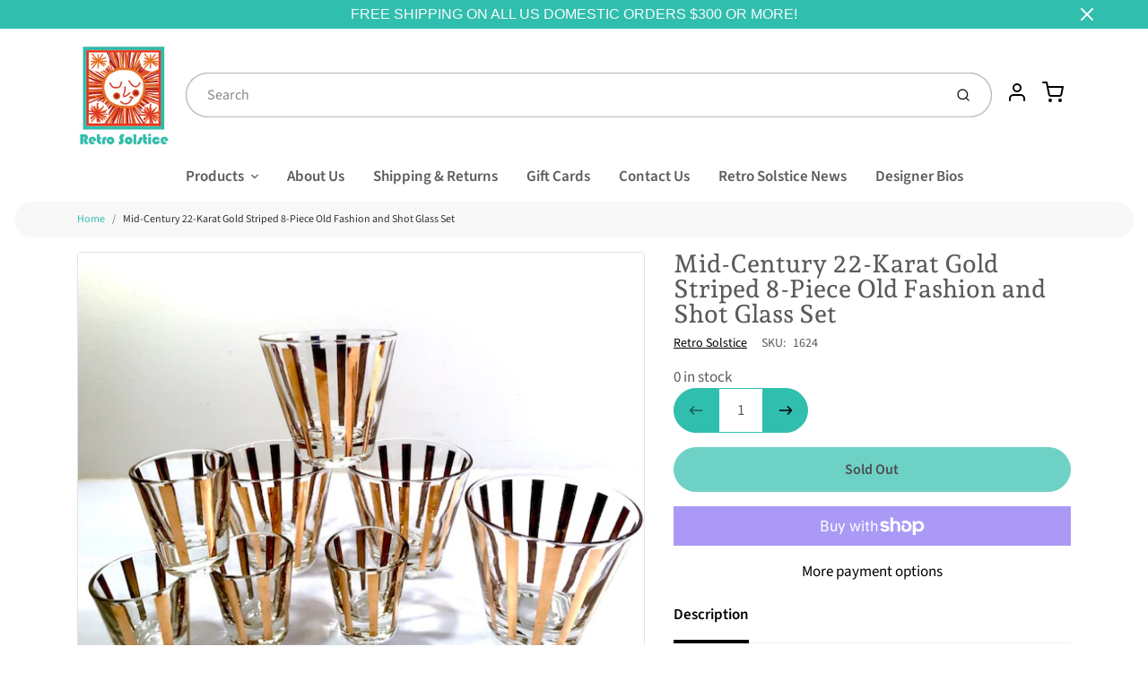

--- FILE ---
content_type: text/javascript
request_url: https://retrosolstice.com/cdn/shop/t/6/assets/layout.theme.js?v=34214713677833687251631692112
body_size: 23813
content:
(function(e){function t(t2){for(var r2,o2,s2=t2[0],c2=t2[1],d2=t2[2],u=0,h=[];u<s2.length;u++)o2=s2[u],Object.prototype.hasOwnProperty.call(i,o2)&&i[o2]&&h.push(i[o2][0]),i[o2]=0;for(r2 in c2)Object.prototype.hasOwnProperty.call(c2,r2)&&(e[r2]=c2[r2]);for(l&&l(t2);h.length;)h.shift()();return a.push.apply(a,d2||[]),n()}function n(){for(var e2,t2=0;t2<a.length;t2++){for(var n2=a[t2],r2=!0,s2=1;s2<n2.length;s2++){var c2=n2[s2];i[c2]!==0&&(r2=!1)}r2&&(a.splice(t2--,1),e2=o(o.s=n2[0]))}return e2}var r={},i={1:0},a=[];function o(t2){if(r[t2])return r[t2].exports;var n2=r[t2]={i:t2,l:!1,exports:{}};return e[t2].call(n2.exports,n2,n2.exports,o),n2.l=!0,n2.exports}o.m=e,o.c=r,o.d=function(e2,t2,n2){o.o(e2,t2)||Object.defineProperty(e2,t2,{enumerable:!0,get:n2})},o.r=function(e2){typeof Symbol!="undefined"&&Symbol.toStringTag&&Object.defineProperty(e2,Symbol.toStringTag,{value:"Module"}),Object.defineProperty(e2,"__esModule",{value:!0})},o.t=function(e2,t2){if(1&t2&&(e2=o(e2)),8&t2||4&t2&&typeof e2=="object"&&e2&&e2.__esModule)return e2;var n2=Object.create(null);if(o.r(n2),Object.defineProperty(n2,"default",{enumerable:!0,value:e2}),2&t2&&typeof e2!="string")for(var r2 in e2)o.d(n2,r2,function(t3){return e2[t3]}.bind(null,r2));return n2},o.n=function(e2){var t2=e2&&e2.__esModule?function(){return e2.default}:function(){return e2};return o.d(t2,"a",t2),t2},o.o=function(e2,t2){return Object.prototype.hasOwnProperty.call(e2,t2)},o.p="";var s=window.avatarWebpackJsonp=window.avatarWebpackJsonp||[],c=s.push.bind(s);s.push=t,s=s.slice();for(var d=0;d<s.length;d++)t(s[d]);var l=c;a.push([38,0]),n()})([,,,,,,function(e,t,n){"use strict";n.d(t,"c",function(){return r}),n.d(t,"i",function(){return i}),n.d(t,"f",function(){return a}),n.d(t,"d",function(){return o}),n.d(t,"j",function(){return s}),n.d(t,"h",function(){return d}),n.d(t,"g",function(){return l}),n.d(t,"b",function(){return u}),n.d(t,"e",function(){return h}),n.d(t,"a",function(){return p});var r=function(e2,t2){var n2;return function(){for(var r2=arguments.length,i2=new Array(r2),a2=0;a2<r2;a2++)i2[a2]=arguments[a2];clearTimeout(n2),n2=setTimeout(function(){e2.apply(void 0,i2)},t2)}};function i(e2){var t2=this,n2=1<arguments.length&&arguments[1]!==void 0?arguments[1]:100,r2=null;return function(){for(var i2=arguments.length,a2=new Array(i2),o2=0;o2<i2;o2++)a2[o2]=arguments[o2];r2===null&&(r2=setTimeout(function(){e2.apply(t2,a2),r2=null},n2))}}var a=function(e2){return e2.replace(/&/g,"&amp;").replace(/</g,"&lt;").replace(/>/g,"&gt;").replace(/"/g,"&quot;").replace(/'/g,"&#39;")},o=function(){document.querySelectorAll("[data-form-status]").forEach(function(e2){e2.setAttribute("tabindex",-1),e2.focus(),e2.addEventListener("blur",function(e3){e3.target.removeAttribute("tabindex")},{once:!0})})};function s(e2){for(var t2=[],n2=0;n2<e2.length;n2++)!function(e3,t3){for(var n3=0;n3<e3.length;n3++)if(e3[n3]===t3)return 1}(t2,e2[n2])&&t2.push(e2[n2]);return t2}function c(e2){(e2=e2.hasAttribute("data-image-loading-placeholder")?e2:e2.closest("[data-image-loading-placeholder]"))&&e2.removeAttribute("data-image-loading-placeholder")}function d(){document.addEventListener("lazyloaded",function(e2){c(e2.target)})}function l(){document.querySelectorAll(".lazyloaded").forEach(function(e2){c(e2)})}function u(){var e2=navigator.cookieEnabled;return e2||(document.cookie="testcookie",e2=document.cookie.indexOf("testcookie")!==-1),e2}function h(e2,t2){t2=t2||{};var n2=e2.tabIndex;e2.tabIndex=-1,e2.dataset.tabIndex=n2,t2.preventScroll?e2.focus({preventScroll:!0}):e2.focus(),t2.className!==void 0&&e2.classList.add(t2.className),e2.addEventListener("blur",function r2(i2){i2.target.removeEventListener(i2.type,r2),e2.tabIndex=n2,delete e2.dataset.tabIndex,t2.className!==void 0&&e2.classList.remove(t2.className)})}function p(){return new Promise(function(e2,t2){var n2=setInterval(function(){typeof Vimeo!="undefined"&&(clearInterval(n2),clearTimeout(r2),window.vimeoLoaded=!0,e2())},500),r2=setTimeout(function(){clearInterval(n2),t2()},4e3)})}},function(e,t,n){"use strict";n.d(t,"c",function(){return a}),n.d(t,"d",function(){return o}),n.d(t,"b",function(){return s}),n.d(t,"f",function(){return c}),n.d(t,"e",function(){return d}),n.d(t,"a",function(){return l}),n.d(t,"i",function(){return u}),n.d(t,"g",function(){return h}),n.d(t,"h",function(){return p});var r="tw-hidden",i="tw-invisible";function a(e2,t2,n2){var r2;e2&&e2.length!==0&&t2&&(r2=0,t2.featured_media&&(r2=t2.featured_media.position-1),n2[r2].classList.remove(i),e2.slideTo(r2))}function o(e2,t2,n2){t2.textContent=n2?Avatar.theme.Currency.formatMoney(n2.price):Avatar.theme.i18n.unavailable}function s(e2,t2){var n2;e2&&(n2=e2,t2?t2.compare_at_price>t2.price?(n2.textContent=Avatar.theme.Currency.formatMoney(t2.compare_at_price),e2.classList.remove(r)):(n2.textContent="",e2.classList.add(r)):n2.textContent="")}function c(e2,t2,n2){n2&&e2&&n2.unit_price_measurement&&(t2=t2,e2.textContent=Avatar.theme.Currency.formatMoney(n2.unit_price),t2.textContent=n2.unit_price_measurement.reference_value===1?n2.unit_price_measurement.reference_unit:n2.unit_price_measurement.reference_value+n2.unit_price_measurement.reference_unit)}function d(e2,t2){var n2;e2&&t2&&(e2=(n2=e2).parentElement,t2.sku?e2.classList.remove(r):e2.classList.add(r),n2.textContent=t2.sku)}function l(e2,t2){var n2=e2.parentElement,i2=n2.querySelector(".icon");e2=e2,t2?t2.available?(n2.removeAttribute("disabled"),e2.textContent=Avatar.theme.i18n.addToCart,i2.classList.remove(r)):(n2.setAttribute("disabled",!0),e2.textContent=Avatar.theme.i18n.soldOut,i2.classList.add(r)):(n2.setAttribute("disabled",!0),e2.textContent=Avatar.theme.i18n.unavailable,i2.classList.add(r))}function u(e2,t2){t2&&(e2.value=t2.id)}function h(e2){e2&&(e2=function(e3,t2){return/variant=/.test(e3)?e3.replace(/(variant=)[^&]+/,"$1"+t2):/\?/.test(e3)?e3.concat("&variant=").concat(t2):e3.concat("?variant=").concat(t2)}(window.location.href,e2.id),window.history.replaceState({path:e2},"",e2))}function p(e2,t2){t2&&e2&&t2.available?e2.updateContent(t2.id):e2.clearContent()}},,,,,,function(e,t,n){"use strict";n.d(t,"a",function(){return i}),n.d(t,"b",function(){return a});var r="[data-ajax-submit]";function i(){var e2,t2=0<arguments.length&&arguments[0]!==void 0?arguments[0]:document;Shopify.designMode&&Avatar.theme.sections.SliderCart&&(e2=Avatar.theme.sections.SliderCart.addToCartEvent,t2.querySelector(r).addEventListener("submit",e2))}function a(){var e2,t2=0<arguments.length&&arguments[0]!==void 0?arguments[0]:document;Shopify.designMode&&Avatar.theme.sections.SliderCart&&(e2=Avatar.theme.sections.SliderCart.addToCartEvent,t2.querySelector(r).removeEventListener("submit",e2))}},,,function(e,t){Avatar.theme=Avatar.theme||{},Avatar.theme.LibraryLoader=function(){var e2="link",t2="script",n="requested",r="loaded",i="https://cdn.shopify.com/shopifycloud/",a={youtubeSdk:{tagId:"youtube-sdk",src:"https://www.youtube.com/iframe_api",type:t2},plyrShopifyStyles:{tagId:"plyr-shopify-styles",src:i+"shopify-plyr/v1.0/shopify-plyr.css",type:e2},modelViewerUiStyles:{tagId:"shopify-model-viewer-ui-styles",src:i+"model-viewer-ui/assets/v1.0/model-viewer-ui.css",type:e2},googleModelViewerJs:{tagId:"google-model-viewer-js",src:"https://unpkg.com/@google/model-viewer/dist/model-viewer-legacy.js",type:t2}};return{load:function(i2,o){var s,c,d,l,u,h,p=a[i2];if(p&&p.status!==n)if(o=o||function(){},p.status!==r){switch(p.status=n,p.type){case t2:l=p,u=o,(h=document.createElement("script")).src=l.src,h.addEventListener("load",function(){l.status=r,u()}),s=h;break;case e2:c=p,d=o,(h=document.createElement("link")).href=c.src,h.rel="stylesheet",h.type="text/css",h.addEventListener("load",function(){c.status=r,d()}),s=h}s.id=p.tagId,p.element=s,(i2=document.getElementsByTagName(p.type)[0]).parentNode.insertBefore(s,i2)}else o()}}}()},,,,,,,,,function(e,t,n){},function(e,t,n){},function(e,t){function n(e2){var t2=1<arguments.length&&arguments[1]!==void 0?arguments[1]:2,n2=2<arguments.length&&arguments[2]!==void 0?arguments[2]:",",r=3<arguments.length&&arguments[3]!==void 0?arguments[3]:".";return isNaN(e2)||e2==null?0:(t2=(e2=(e2/100).toFixed(t2)).split("."))[0].replace(/(\d)(?=(\d\d\d)+(?!\d))/g,"$1"+n2)+(t2[1]?r+t2[1]:"")}Avatar.theme=Avatar.theme||{},Avatar.theme.Currency={formatWithDelimiters:n,formatMoney:function(e2,t2){typeof e2=="string"&&(e2=e2.replace(".",""));var r="",i=/\{\{\s*(\w+)\s*\}\}/;switch((t2=(t2=t2||Avatar.shop.moneyFormat)||"${{amount}}").match(i)[1]){case"amount":r=n(e2,2);break;case"amount_no_decimals":r=n(e2,0);break;case"amount_with_comma_separator":r=n(e2,2,".",",");break;case"amount_no_decimals_with_comma_separator":r=n(e2,0,".",",")}return t2.replace(i,r)}}},function(e,t){Shopify=Shopify||{},Shopify.theme=Shopify.theme||{},Shopify.theme.ThemeImages=function(){"use strict";function e2(e3){new Image().src=e3}function t2(e3,t3){if(t3===null)return e3;if(t3==="master")return n(e3);var r=e3.match(/\.(jpg|jpeg|gif|png|bmp|bitmap|tiff|tif)(\?v=\d+)?$/i);return r?(e3=e3.split(r[0]),r=r[0],n("".concat(e3[0],"_").concat(t3).concat(r))):null}function n(e3){return e3.replace(/http(s)?:/,"")}return{preload:function(n2,r){typeof n2=="string"&&(n2=[n2]);for(var i=0;i<n2.length;i++)e2(t2(n2[i],r))},loadImage:e2,getSizedImageUrl:t2}}()},function(e,t){Avatar.theme=Avatar.theme||{},Avatar.theme.Utilities={smoothScrollTo:function(e2,t2,n){var r=window.scrollX||window.pageXOffset,i=window.scrollY||window.pageYOffset,a=e2-r,o=t2-i,s=new Date().getTime();function c(e3,t3,n2,r2){return(e3/=r2/2)<1?n2/2*e3*e3*e3*e3+t3:-n2/2*((e3-=2)*e3*e3*e3-2)+t3}var d=window.setInterval(function(){var e3=new Date().getTime()-s,t3=c(e3,r,a,n),l=c(e3,i,o,n);n<=e3&&window.clearInterval(d),window.scrollTo(t3,l)},1e3/60)},uniq:function(e2){for(var t2=[],n=0;n<e2.length;n++)!function(e3,t3){for(var n2=0;n2<e3.length;n2++)if(e3[n2]===t3)return 1}(t2,e2[n])&&t2.push(e2[n]);return t2}}},function(e,t){Avatar.theme=Avatar.theme||{},Avatar.theme.rte=function(){var e2='.rte iframe[src*="youtube.com/embed"], .rte iframe[src*="player.vimeo"]',t2="tw-video-wrapper";function n(e3){e3.tables&&e3.tables.forEach(function(t3){var n2=document.createElement("div");n2.classList.add(e3.tableWrapperClass),t3.parentNode.insertBefore(n2,t3),n2.appendChild(t3)})}function r(e3){e3.iframes.forEach(function(n2){var r2;n2.closest(".".concat(t2))||((r2=document.createElement("div")).classList.add(e3.iframeWrapperClass),n2.parentNode.insertBefore(r2,n2),r2.appendChild(n2),n2.src=n2.src)})}return n({tables:document.querySelectorAll(".rte table"),tableWrapperClass:"tw-scrollable-wrapper"}),r({iframes:document.querySelectorAll(e2),iframeWrapperClass:t2}),{wrapTable:n,wrapIframe:r,iframeSelectors:e2}}()},function(e,t){(function(){if(typeof window!="undefined"&&typeof document!="undefined"&&typeof HTMLElement!="undefined"){var e2,t2,n=!1;try{var r=document.createElement("div");r.addEventListener("focus",function(e3){e3.preventDefault(),e3.stopPropagation()},!0),r.focus(Object.defineProperty({},"preventScroll",{get:function(){if(navigator&&navigator.userAgent!==void 0&&navigator.userAgent&&navigator.userAgent.match(/Edge\/1[7-8]/))return n=!1;n=!0}}))}catch(t3){}HTMLElement.prototype.nativeFocus!==void 0||n||(HTMLElement.prototype.nativeFocus=HTMLElement.prototype.focus,e2=function(e3){for(var t3=0;t3<e3.length;t3++)e3[t3][0].scrollTop=e3[t3][1],e3[t3][0].scrollLeft=e3[t3][2];e3=[]},t2=function(t3){var n2,r2;t3&&t3.preventScroll?(n2=function(e3){for(var t4=e3.parentNode,n3=[],r3=document.scrollingElement||document.documentElement;t4&&t4!==r3;)(t4.offsetHeight<t4.scrollHeight||t4.offsetWidth<t4.scrollWidth)&&n3.push([t4,t4.scrollTop,t4.scrollLeft]),t4=t4.parentNode;return t4=r3,n3.push([t4,t4.scrollTop,t4.scrollLeft]),n3}(this),typeof setTimeout=="function"?(r2=this,setTimeout(function(){r2.nativeFocus(),e2(n2)},0)):(this.nativeFocus(),e2(n2))):this.nativeFocus()},HTMLElement.prototype.focus=t2)}})()},function(e,t){window.YTQueue={hasRun:!1,queuedItems:[],run:function(){this.queuedItems.forEach(function(e2){return e2()}),this.queuedItems=[],this.hasRun=!0,window.youtubeLoaded=!0},queueItem:function(e2){this.hasRun?e2():this.queuedItems.push(e2)}},window.onYouTubeIframeAPIReady=function(){return window.YTQueue.run()}},function(e,t){Avatar.theme=Avatar.theme||{},Avatar.theme.BlogTagFilter=function(){function e2(){var e3=document.querySelectorAll("[data-blog-tag-filter]");e3.length&&e3.forEach(function(e4){e4.addEventListener("change",function(e5){location.href=e5.target.value})})}return e2(),{filterByTag:e2}}()},,,,,function(e,t,n){"use strict";n.r(t),n(18),n(19),n(20),n(21),n(22),n(23),n(9),n(24),n(15),n(25),n(26);var r,i=n(6);function a(){var e2,t2;e2=document.readyState,t2=document.querySelector(r.spinner),e2==="interactive"&&(t2.classList.add("hidden"),t2.ontransitionend=function(){t2.classList.add("loaded")}),i.d(),i.h(),i.g()}Avatar.theme=Avatar.theme||{},Avatar.theme.Base=(r={spinner:".spinner"},a(),{init:a}),n(27);var o=n(2);function s(){p.classList.remove(h),setTimeout(function(){p.classList.remove(u)},100)}function c(){p.classList.add(u),setTimeout(function(){p.classList.add(h)},100)}function d(e2){e2=0<arguments.length&&e2!==void 0?e2:1,document.documentElement.style.overflow="hidden",document.body.scroll="no",e2===1&&window.innerWidth<640&&(document.body.style.overflow="hidden")}function l(e2){e2=0<arguments.length&&e2!==void 0?e2:1,document.documentElement.style.overflow="",document.body.scroll="",e2===1&&window.innerWidth<640&&(document.body.style.overflow="")}Avatar.theme=Avatar.theme||{},Avatar.theme.sections=Avatar.theme.sections||{},Avatar.theme.sections.register=(Object(o.d)("product-template",{onLoad:function(){Avatar.theme.Product.init()},onUnload:function(){Avatar.theme.Product.destroy()}}),void Object(o.d)("blog-template",{onLoad:function(){Avatar.theme.BlogTagFilter.filterByTag()}})),n(28),n(16),n(29);var u="tw-opacity-0",h="tw-hidden",p=document.querySelector("[data-overlay]"),v=(n(30),n(31),n(32),n(17));Avatar.theme=Avatar.theme||{},Avatar.theme.PredictiveSearch=new function(){var e2=this,t2="[data-search-form]",n2="[data-search-input]",r2="[data-predictive-search-results]",a2="[data-search-result]",o2="[data-search-clear]",s2="predictive-search-item--selected",c2="predictive-search__list-header",d2="tw-hidden";this.searchForms=document.querySelectorAll(t2),this.searchInputs=document.querySelectorAll(n2),this.searchResults=document.querySelectorAll(r2),this.searchResult=document.querySelectorAll(a2),this.searchClear=document.querySelectorAll(o2);var l2,u2,h2=h2||{},p2=!1,m2=Avatar.theme.i18n.search,f2=Avatar.theme.settings.search,y2="".concat(Avatar.shop.root!=="/"?Avatar.shop.root:"","/search");function g2(){Avatar.theme.current.pageType!=="password"&&JSON.parse(document.getElementById("shopify-features").textContent).predictiveSearch&&f2.enabled&&(P2(),document.querySelector("body").addEventListener("mousedown",H2),O2(h2),w2())}h2.TYPES=["product"],f2.showCollections&&h2.TYPES.push("collection"),f2.showArticles&&h2.TYPES.push("article"),f2.showPages&&h2.TYPES.push("page"),h2.FIELDS=["title"],f2.searchType&&h2.FIELDS.push("product_type"),f2.searchVendor&&h2.FIELDS.push("vendor"),f2.searchTag&&h2.FIELDS.push("tag"),f2.searchSku&&h2.FIELDS.push("variants.sku"),f2.searchVariantTitle&&h2.FIELDS.push("variants.title"),f2.searchBarcode&&h2.FIELDS.push("variants.barcode"),f2.searchDescriptions&&h2.FIELDS.push("body"),f2.searchAuthor&&h2.FIELDS.push("author"),h2.UNAVAILABLE_PRODUCTS=f2.showUnavailableProducts,h2.LIMIT=f2.limit;var b2=new v.a({search_path:y2,resources:{type:h2.TYPES.join(","),limit:h2.LIMIT,options:{unavailable_products:h2.UNAVAILABLE_PRODUCTS,fields:h2.FIELDS.join(",")}}}),w2=function(){e2.searchInputs&&e2.searchInputs.forEach(function(e3){e3.addEventListener("keyup",S2),e3.addEventListener("focusin",S2)})},S2=function(e3){var t3=(n3=e3.currentTarget).value,n3=n3===document.activeElement;if(M2(t3),e3.keyCode===38||e3.keyCode===40||e3.keyCode===13||e3.keyCode===27)return e3.preventDefault(),function(e4){if(p2&&l2!==null){if(e4.keyCode===38)return j2(0,"UP");if(e4.keyCode===40)return j2(0,"DOWN");if(e4.keyCode===13)return I2()}e4.keyCode===27&&x2(),e4.target.value.length<=0&&A2()}(e3),!1;0<t3.length&&n3?(u2!==t3&&b2.query(t3),L2()):A2()},L2=function(){e2.searchResults.forEach(function(e3){return e3.classList.add("active")}),e2.searchInputs.forEach(function(e3){return e3.setAttribute("aria-expanded",!0)}),p2=!0},A2=function(){e2.searchResults.forEach(function(e3){return e3.classList.remove("active")}),e2.searchInputs.forEach(function(e3){return e3.setAttribute("aria-expanded",!1)}),p2=!1};function E2(e3,t3){return e3!==null&&e3.url!==null?'<img class="predictive-search-item__image lazyload" data-src="'.concat(Shopify.theme.ThemeImages.getSizedImageUrl(e3.url,"120x"),'" alt="').concat(e3.alt,'" data-image-loading-placeholder/>'):C2(t3)}function C2(e3){var t3;switch(e3){case"collection":t3=Avatar.icons.collection;break;case"product":t3=Avatar.icons.product;break;case"page":t3=Avatar.icons.page;break;case"article":t3=Avatar.icons.article;break;default:t3=Avatar.icons.product}return'<img class="predictive-search-item__image lazyload" src="'.concat(t3,'" alt="').concat(e3,'"/>')}function k2(e3,t3){return t3===0?"":'<div class="predictive-search-item predictive-search-view-all" data-search-result>\n              <button\n                class="predictive-search-view-all__button py-2 tw-font-semibold"\n                type="submit">\n                '.concat(m2.results.show," &ldquo;").concat(i.f(e3),"&rdquo;\n              </button>\n            </div>")}var O2=function(){b2.on("success",function(t3){var n3,r3=t3.resources.results,a3=t3.query,o3=r3.collections,s3=r3.products,c3=r3.articles,d3=r3.pages;t3=[],o3&&t3.push(o3),s3&&t3.push(s3),c3&&t3.push(c3),d3&&t3.push(d3),0<(d3=t3.flat().length)?(n3=function(e3,t4,n4){return['<div class="predictive-search__list p-0 m-0">','<ul id="predictive-search-results" class="predictive-search__list-wrapper">',(r4=e3.collections)!==void 0&&r4.length?['<li class="predictive-search__list-header p-2">'.concat(m2.placeholders.collections,"</li>"),r4.map(function(e4){return'<li class="predictive-search-item" data-search-result>\n              <a href="'.concat((e4=e4).url,'" class="d-flex align-items-center p-2">\n                ').concat(E2(e4.featured_image,"collection"),'\n                <div class="predictive-search-item__content pl-3">\n                  <span class="font-head">').concat(e4.title,"</span>\n                </div>\n              </a>\n            </li>")}).join("")].join(""):"",(r4=e3.products)!==void 0&&r4.length?['<li class="predictive-search__list-header pt-2 mt-2 px-2">\n'.concat(m2.placeholders.products,"\n </li>"),r4.map(function(e4){return e4={url:(0<(e4=e4).variants.length?e4.variants[0]:e4).url,image:function(e5){var t5,n5;return 0<e5.variants.length&&e5.variants[0].image!==null?n5=e5.variants[0].featured_image:e5.image?n5=e5.featured_image:t5=null,t5!==null&&(t5={url:n5.url,alt:n5.alt}),t5}(e4),title:e4.title,vendor:e4.vendor||"",price:Avatar.theme.Currency.formatMoney(e4.price_min),compareAtPrice:Avatar.theme.Currency.formatMoney(e4.compare_at_price_min),available:e4.available,isOnSale:function(e5){return e5.compare_at_price_min!==null&&parseInt(e5.compare_at_price_min,10)>parseInt(e5.price_min,10)}(e4),isPriceVaries:function(e5){return e5.price_max!==e5.price_min}(e4),isCompareVaries:function(e5){return e5.compare_at_price_max!==e5.compare_at_price_min}(e4)},'<li class="predictive-search-item" data-search-result>\n              <a href="'.concat(e4.url,'" class="d-flex align-items-center p-2">\n                ').concat(E2(e4.image,"product"),'\n                <div class="predictive-search-item__content pl-3">\n                  <span class="font-head">\n                    ').concat(e4.title,"\n                  </span>\n                  ").concat(function(e5){return'<dl class="predictive-search-item__details">\n             <div class="predictive-search-item__detail predictive-search-item__detail--inline">\n               '.concat(function(e6){if(e6.available==!0)var t5='<div class="price__regular">'.concat(function(e7){return["<dt>",'<span class="sr-only">'.concat(Avatar.theme.i18n.regularPrice,"</span>"),"</dt>","<dd>",'<span class="regular font-body">\n '.concat(e7.isPriceVaries?m2.fromLowestPrice.replace("[price]",e7.price):e7.price,"\n   </span>"),"</dd>"].join("")}(e6),"</div>");else var t5='<div class="price__regular">Sold Out</div>';var n5='<div class="price__sale d-flex align-items-baseline">'.concat(function(e7){return["<dt>",'<span class="sr-only">'.concat(Avatar.theme.i18n.salePrice,"</span>"),"</dt>","<dd>",'<span class="sale tw-text-price font-body">\n'.concat(e7.isPriceVaries?m2.fromLowestPrice.replace("[price]",e7.price):e7.price,"\n </span>"),"</dd>",function(e8){return["<dt>",'<span class="sr-only">'.concat(Avatar.theme.i18n.regularPrice,"</span> "),"</dt>","<dd>",'<s class="compare ml-1 tw-text-price-sale font-body">\n        '.concat(e8.compareAtPrice,"\n  </s>"),"</dd>"].join("")}(e7)].join("")}(e6),"</div>");return'<div class="price__pricing-group font-600">\n '.concat(e6.isOnSale?n5:t5,"\n </div>")}(e5),"\n </div>\n </dl>")}(e4),"\n </div>\n </a>\n  </li>")}).join("")].join(""):"",(r4=e3.articles)!==void 0&&r4.length?['<li class="predictive-search__list-header pt-2 mt-2 px-2">\n        '.concat(m2.placeholders.articles,"\n      </li>"),r4.map(function(e4){return'<li class="predictive-search-item" data-search-result>\n              <a href="'.concat((e4=e4).url,'" class="d-flex align-items-center p-2">\n                ').concat(E2(e4.featured_image,"article"),'\n                <div class="predictive-search-item__content pl-3 font-head">\n                  ').concat(e4.title,"\n                </div>\n              </a>\n            </li>")}).join("")].join(""):"",(e3=e3.pages)!==void 0&&e3.length?['<li class="predictive-search__list-header pt-2 mt-2 px-2">\n        '.concat(m2.placeholders.pages,"\n      </li>"),e3.map(function(e4){return'<li class="predictive-search-item " data-search-result>\n              <a href="'.concat((e4=e4).url,'" class="d-flex align-items-center p-2">\n                ').concat(C2("page"),'\n                <div class="predictive-search-item__content pl-3 font-head">\n                  ').concat(e4.title,"\n                </div>\n              </a>\n            </li>")}).join("")].join(""):"","</ul>",k2(t4,n4),"</div>"].join("");var r4}(r3,a3,d3),l2=t3,u2=a3):(a3=a3,d3=d3,n3=['<ul id="predictive-search-results" class="predictive-search__list p-0 m-0">','<li class="predictive-search-item predictive-search-item--none text-center p-3">\n        '.concat(m2.results.none," &ldquo;").concat(i.f(a3),"&rdquo;\n      </li>"),k2(a3,d3),"</ul>"].join(""),l2=null),e2.searchResults.forEach(function(e3){e3.innerHTML=n3})}),b2.on("error",function(e3){console.log(e3)})},P2=function(){e2.searchInputs&&(e2.searchInputs.forEach(function(e3){return e3.addEventListener("keydown",_2)}),e2.searchClear.forEach(function(t3){return t3.addEventListener("click",T2.bind(e2))}))};function _2(e3){e3.keyCode!==38&&e3.keyCode!==40&&e3.keyCode!==13||e3.preventDefault()}function q2(){return document.querySelector(r2).querySelector(".".concat(s2))}var I2=function(){var t3=q2();t3&&t3.querySelector("a, button").click(),t3===null&&u2.length!==0&&((t3=e2.searchForms[0]).querySelector(n2).value=u2,t3.submit())};function T2(e3){e3.preventDefault(),x2()}var x2=function(){e2.searchInputs.forEach(function(e3){e3.value=""}),document.querySelectorAll(".predictive-search__list").forEach(function(e3){return e3.remove()}),u2="",A2(),M2(u2)},M2=function(t3){0<t3.length?e2.searchClear.forEach(function(e3){e3.classList.remove(d2)}):e2.searchClear.forEach(function(e3){e3.classList.add(d2)})};function j2(e3,t3){var n3,i2=document.querySelector(r2),o3=q2();o3?t3==="DOWN"?((n3=o3.nextElementSibling)&&n3.classList.contains(c2)&&(n3=o3.nextElementSibling.nextElementSibling),n3&&(o3.classList.remove(s2),n3.classList.add(s2))):((n3=o3.previousElementSibling).classList.contains(c2)&&(n3=o3.previousElementSibling.previousElementSibling),n3&&(o3.classList.remove(s2),n3.classList.add(s2))):i2.querySelector(a2).classList.add(s2)}function H2(e3){if(p2&&l2!==null){if(e3.target.isEqualNode(document.querySelector(n2))||e3.target.closest(r2)||e3.target.closest(a2)||e3.target.closest(t2))return!1;A2()}}return g2(),{init:g2,initPredictiveSearch:O2,destroy:function(){A2(),document.querySelector("body").removeEventListener("mousedown",H2),e2.searchInputs&&(e2.searchInputs.forEach(function(e3){e3.removeEventListener("keydown",_2),e3.removeEventListener("keyup",S2),e3.removeEventListener("focusin",S2)}),e2.searchClear.forEach(function(e3){return e3.addEventListener("click",T2)}))}}},n(33);var m=n(10),f=n.n(m);function y(e2,t2){var n2,r2=Object.keys(e2);return Object.getOwnPropertySymbols&&(n2=Object.getOwnPropertySymbols(e2),t2&&(n2=n2.filter(function(t3){return Object.getOwnPropertyDescriptor(e2,t3).enumerable})),r2.push.apply(r2,n2)),r2}function g(e2){for(var t2=1;t2<arguments.length;t2++){var n2=arguments[t2]!=null?arguments[t2]:{};t2%2?y(Object(n2),!0).forEach(function(t3){f()(e2,t3,n2[t3])}):Object.getOwnPropertyDescriptors?Object.defineProperties(e2,Object.getOwnPropertyDescriptors(n2)):y(Object(n2)).forEach(function(t3){Object.defineProperty(e2,t3,Object.getOwnPropertyDescriptor(n2,t3))})}return e2}Avatar.theme=Avatar.theme||{},Avatar.theme.Disclosure=function(){var e2="active-disclose",t2="tw-opacity-100",n2="tw-opacity-0",r2="tw-hidden";function i2(e3){this.container=e3,this._cacheSelectors(),this._setupListeners()}return i2.prototype=g(g({},i2.prototype),{},{_cacheSelectors:function(){this.cache={disclosureForm:this.container.closest("[data-disclosure-form]"),disclosureList:this.container.querySelector("[data-disclosure-list]"),disclosureToggle:this.container.querySelector("[data-disclosure-toggle]"),disclosureInput:this.container.querySelector("[data-disclosure-input]"),disclosureOptions:this.container.querySelectorAll("[data-disclosure-option]")}},_setupListeners:function(){var e3=this;this.eventHandlers=this._setupEventHandlers(),this.cache.disclosureToggle.addEventListener("click",this.eventHandlers.toggleList),this.cache.disclosureOptions.forEach(function(t3){t3.addEventListener("click",e3.eventHandlers.connectOptions)},this),this.container.addEventListener("keyup",this.eventHandlers.onDisclosureKeyUp),this.cache.disclosureList.addEventListener("focusout",this.eventHandlers.onDisclosureListFocusOut),this.cache.disclosureToggle.addEventListener("focusout",this.eventHandlers.onDisclosureToggleFocusOut),document.body.addEventListener("click",this.eventHandlers.onBodyClick)},_setupEventHandlers:function(){return{connectOptions:this._connectOptions.bind(this),toggleList:this._toggleList.bind(this),onBodyClick:this._onBodyClick.bind(this),onDisclosureKeyUp:this._onDisclosureKeyUp.bind(this),onDisclosureListFocusOut:this._onDisclosureListFocusOut.bind(this),onDisclosureToggleFocusOut:this._onDisclosureToggleFocusOut.bind(this)}},_connectOptions:function(e3){e3.preventDefault(),this._submitForm(e3.currentTarget.dataset.value)},_onDisclosureToggleFocusOut:function(e3){this.container.contains(e3.relatedTarget)===!1&&this._hideList()},_onDisclosureListFocusOut:function(t3){t3=t3.currentTarget.contains(t3.relatedTarget),this.cache.disclosureList.classList.contains(e2)&&!t3&&this._hideList()},_onDisclosureKeyUp:function(e3){e3.which===27&&(this._hideList(),this.cache.disclosureToggle.focus())},_onBodyClick:function(t3){t3=this.container.contains(t3.target),this.cache.disclosureList.classList.contains(e2)&&!t3&&this._hideList()},_submitForm:function(e3){this.cache.disclosureInput.value=e3,this.cache.disclosureForm.submit()},_hideList:function(){this.cache.disclosureList.classList.remove(e2,t2),this.cache.disclosureList.classList.add(r2),this.cache.disclosureToggle.setAttribute("aria-expanded",!1)},_toggleList:function(){var i3=this.cache.disclosureToggle.getAttribute("aria-expanded")==="true";this.cache.disclosureList.classList.toggle(e2),this.cache.disclosureList.classList.contains(t2)?(this.cache.disclosureList.classList.replace(t2,n2),this.cache.disclosureList.classList.add(r2)):(this.cache.disclosureList.classList.remove(r2),this.cache.disclosureList.classList.replace(n2,t2)),this.cache.disclosureToggle.setAttribute("aria-expanded",!i3)},destroy:function(){var e3=this;this.cache.disclosureToggle.removeEventListener("click",this.eventHandlers.toggleList),this.cache.disclosureOptions.forEach(function(t3){t3.removeEventListener("click",e3.eventHandlers.connectOptions)},this),this.container.removeEventListener("keyup",this.eventHandlers.onDisclosureKeyUp),this.cache.disclosureList.removeEventListener("focusout",this.eventHandlers.onDisclosureListFocusOut),this.cache.disclosureToggle.removeEventListener("focusout",this.eventHandlers.onDisclosureToggleFocusOut),document.body.removeEventListener("click",this.eventHandlers.onBodyClick)}}),i2}();var b=n(1),w=n.n(b),S=n(5),L=n.n(S);function A(e2,t2){var n2,r2=Object.keys(e2);return Object.getOwnPropertySymbols&&(n2=Object.getOwnPropertySymbols(e2),t2&&(n2=n2.filter(function(t3){return Object.getOwnPropertyDescriptor(e2,t3).enumerable})),r2.push.apply(r2,n2)),r2}function E(e2){for(var t2=1;t2<arguments.length;t2++){var n2=arguments[t2]!=null?arguments[t2]:{};t2%2?A(Object(n2),!0).forEach(function(t3){f()(e2,t3,n2[t3])}):Object.getOwnPropertyDescriptors?Object.defineProperties(e2,Object.getOwnPropertyDescriptors(n2)):A(Object(n2)).forEach(function(t3){Object.defineProperty(e2,t3,Object.getOwnPropertyDescriptor(n2,t3))})}return e2}Avatar.theme=Avatar.theme||{},Avatar.theme.Zoom=function(){var e2="data-image-zoom-target";function t2(e3){this.container=e3,this.cache={},this.url=e3.dataset.zoom,this._cacheSelectors(),this.cache.sourceImage&&this._duplicateImage()}return t2.prototype=E(E({},t2.prototype),{},{_cacheSelectors:function(){this.cache={sourceImage:this.container.querySelector("[data-image-zoom]")}},_init:function(){var e3=this.cache.targetImage.width,t3=this.cache.targetImage.height;this.cache.sourceImage===this.cache.targetImage?(this.sourceWidth=e3,this.sourceHeight=t3):(this.sourceWidth=this.cache.sourceImage.width,this.sourceHeight=this.cache.sourceImage.height),this.xRatio=(this.cache.sourceImage.width-e3)/this.sourceWidth,this.yRatio=(this.cache.sourceImage.height-t3)/this.sourceHeight},_start:function(e3){this._init(),this._move(e3),this.cache.sourceImage.style.opacity=0},_stop:function(){this.cache.sourceImage.style.opacity=1,this.cache.targetImage.style.opacity=0},_setTopLeftMaxValues:function(e3,t3){return{left:Math.max(Math.min(t3,this.sourceWidth),0),top:Math.max(Math.min(e3,this.sourceHeight),0)}},_move:function(e3){var t3=e3.pageX-(this.cache.sourceImage.getBoundingClientRect().left+window.scrollX),n2=e3.pageY-(this.cache.sourceImage.getBoundingClientRect().top+window.scrollY);n2=(e3=this._setTopLeftMaxValues(n2,t3)).top,t3=e3.left,this.cache.targetImage.style.left="".concat(-t3*-this.xRatio,"px"),this.cache.targetImage.style.top="".concat(-n2*-this.yRatio,"px"),this.cache.targetImage.style.opacity=1},_duplicateImage:function(){var e3=this;return L()(w.a.mark(function t3(){var n2;return w.a.wrap(function(t4){for(;;)switch(t4.prev=t4.next){case 0:return t4.next=2,e3._loadImage().catch(function(e4){console.warn("Error fetching image",e4)});case 2:if(n2=t4.sent,(e3.cache.targetImage=n2).style.width="".concat(n2.width,"px"),n2.style.height="".concat(n2.height,"px"),n2.style.position="absolute",n2.style.maxWidth="none",n2.style.maxHeight="none",n2.style.opacity=0,n2.style.border="none",n2.style.left=0,n2.style.top=0,e3.container.appendChild(n2),n2.width<600||n2.height<600)return console.warn("Uploaded image is too small to zoom. Zoomable images need to be at least 600x600, current upload is ".concat(n2.width,"x").concat(n2.height," - ").concat(n2.src)),t4.abrupt("return");t4.next=17;break;case 17:e3._init(),e3._start=e3._start.bind(e3),e3._stop=e3._stop.bind(e3),e3._move=e3._move.bind(e3),e3.container.addEventListener("mouseenter",e3._start),e3.container.addEventListener("mouseleave",e3._stop),e3.container.addEventListener("mousemove",e3._move),e3.container.style.position="relative",e3.container.style.overflow="hidden";case 26:case"end":return t4.stop()}},t3)}))()},_loadImage:function(){var t3=this;return new Promise(function(n2,r2){var i2=new Image;i2.setAttribute("role","presentation"),i2.setAttribute(e2,!0),i2.src=t3.url,i2.addEventListener("load",function(){return n2(i2)}),i2.addEventListener("error",function(e3){return r2(e3)})})},unload:function(){var t3=this.container.querySelector("[".concat(e2,"]"));t3&&t3.remove(),this.container.removeEventListener("mouseenter",this._start),this.container.removeEventListener("mouseleave",this._stop),this.container.removeEventListener("mousemove",this._move)}}),t2}(),Avatar.theme=Avatar.theme||{},Avatar.theme.ProductModel=function(){var e2={},t2={},n2={},r2=function(e3){return'[data-section-id="'.concat(e3,'"]')},i2="[data-product-media-type-model]",a2="[data-product-single-media-group]",o2="[data-shopify-xr]",s2=".model-viewer",c2=function(e3){return"#ModelJson-".concat(e3)};function d2(t3){if(!t3)if(window.ShopifyXR){for(var n3 in e2){var r3,i3;e2.hasOwnProperty(n3)&&((r3=e2[n3]).loaded||(i3=document.querySelector(c2(n3)),window.ShopifyXR.addModels(JSON.parse(i3.innerHTML)),r3.loaded=!0))}window.ShopifyXR.setupXRElements()}else document.addEventListener("shopify_xr_initialized",function(){d2()})}function l2(e3){if(!e3)for(var r3 in t2){var i3;t2.hasOwnProperty(r3)&&((i3=t2[r3]).modelViewerUi||(i3.modelViewerUi=new Shopify.ModelViewerUI(i3.element)),function(e4){var t3=n2[e4.sectionId];e4.container.addEventListener("mediaVisible",function(n3){t3.element.setAttribute("data-shopify-model3d-id",e4.modelId),n3.detail.swiper.allowTouchMove=!1}),e4.container.addEventListener("mediaHidden",function(e5){t3.element.setAttribute("data-shopify-model3d-id",t3.defaultId),e5.detail.swiper.allowTouchMove=!0})}(i3))}}return{init:function(c3){var u2=document.querySelector(r2(c3)).querySelectorAll(i2);u2.length<1||(e2[c3]={loaded:!1},u2.forEach(function(e3,r3){var i3=e3.getAttribute("data-media-id"),d3=e3.querySelector(s2),l3=d3.getAttribute("data-model-id");r3===0&&(r3=e3.closest(a2).querySelector(o2),n2[c3]={element:r3,defaultId:l3}),t2[i3]={modelId:l3,sectionId:c3,container:e3,element:d3}}),window.Shopify.loadFeatures([{name:"shopify-xr",version:"1.0",onLoad:d2},{name:"model-viewer-ui",version:"1.0",onLoad:l2}]),Avatar.theme.LibraryLoader.load("modelViewerUiStyles"))},removeSectionModels:function(n3){for(var r3 in t2)t2.hasOwnProperty(r3)&&t2[r3].sectionId===n3&&(t2[r3].modelViewerUi.destroy(),delete t2[r3]);delete e2[n3]}}}();var C=n(11),k=n.n(C);function O(){this.entries=[]}Avatar.theme=Avatar.theme||{},O.prototype.add=function(e2,t2,n2){this.entries.push({element:e2,event:t2,fn:n2}),e2.addEventListener(t2,n2)},O.prototype.removeAll=function(){this.entries=this.entries.filter(function(e2){return e2.element.removeEventListener(e2.event,e2.fn),!1})};function P(e2){if(k()(e2)!=="object")throw new TypeError(e2+" is not an object.");if(Object.keys(e2).length===0&&e2.constructor===Object)throw new Error(e2+" is empty.")}function _(e2,t2){var n2,r2=Object.keys(e2);return Object.getOwnPropertySymbols&&(n2=Object.getOwnPropertySymbols(e2),t2&&(n2=n2.filter(function(t3){return Object.getOwnPropertyDescriptor(e2,t3).enumerable})),r2.push.apply(r2,n2)),r2}function q(e2){for(var t2=1;t2<arguments.length;t2++){var n2=arguments[t2]!=null?arguments[t2]:{};t2%2?_(Object(n2),!0).forEach(function(t3){f()(e2,t3,n2[t3])}):Object.getOwnPropertyDescriptors?Object.defineProperties(e2,Object.getOwnPropertyDescriptors(n2)):_(Object(n2)).forEach(function(t3){Object.defineProperty(e2,t3,Object.getOwnPropertyDescriptor(n2,t3))})}return e2}function I(e2,t2){var n2,r2=Object.keys(e2);return Object.getOwnPropertySymbols&&(n2=Object.getOwnPropertySymbols(e2),t2&&(n2=n2.filter(function(t3){return Object.getOwnPropertyDescriptor(e2,t3).enumerable})),r2.push.apply(r2,n2)),r2}function T(e2){for(var t2=1;t2<arguments.length;t2++){var n2=arguments[t2]!=null?arguments[t2]:{};t2%2?I(Object(n2),!0).forEach(function(t3){f()(e2,t3,n2[t3])}):Object.getOwnPropertyDescriptors?Object.defineProperties(e2,Object.getOwnPropertyDescriptors(n2)):I(Object(n2)).forEach(function(t3){Object.defineProperty(e2,t3,Object.getOwnPropertyDescriptor(n2,t3))})}return e2}Avatar.theme.ProductForm=function(e2,t2,n2){this.element=e2,this.product=function(e3){if(k()(e3)!=="object")throw new TypeError("".concat(e3," is not an object."));if(e3.variants[0].options!==void 0)return e3;throw new TypeError("Product object is invalid. Make sure you use the product object that is output from {{ product | json }} or from the http://[your-product-url].js route")}(t2),n2=n2||{},this._listeners=new O,this._listeners.add(this.element,"submit",this._onSubmit.bind(this,n2)),this.optionInputs=this._initInputs('[name^="options"]',n2.onOptionChange),this.propertyInputs=this._initInputs('[name^="properties"]',n2.onPropertyChange)},Avatar.theme.ProductForm.prototype.destroy=function(){this._listeners.removeAll()},Avatar.theme.ProductForm.prototype.options=function(){return e2=this.optionInputs,t2=function(e3){return e3.name=/(?:^(options\[))(.*?)(?:\])/.exec(e3.name)[2],e3},e2.reduce(function(e3,n2){return(n2.checked||n2.type!=="radio"&&n2.type!=="checkbox")&&e3.push(t2({name:n2.name,value:n2.value})),e3},[]);var e2,t2},Avatar.theme.ProductForm.prototype.variant=function(){return function(e2,t2){return P(e2),t2=function(e3,t3){P(e3),function(e4){if(!Array.isArray(e4))throw new TypeError(e4+" is not an array.");if(e4.length!==0){if(!e4[0].hasOwnProperty("name"))throw new Error(e4[0]+"does not contain name key.");if(typeof e4[0].name!="string")throw new TypeError("Invalid value type passed for name of option "+e4[0].name+". Value should be string.")}}(t3);var n2=[];return t3.forEach(function(t4){for(var r2=0;r2<e3.options.length;r2++)if(e3.options[r2].name.toLowerCase()===t4.name.toLowerCase()){n2[r2]=t4.value;break}}),n2}(e2,t2),function(e3,t3){return P(e3),function(e4){if(Array.isArray(e4)&&k()(e4[0])==="object")throw new Error(e4+"is not a valid array of options.")}(t3),e3.variants.filter(function(e4){return t3.every(function(t4,n2){return e4.options[n2]===t4})})[0]||null}(e2,t2)}(this.product,this.options())},Avatar.theme.ProductForm.prototype.properties=function(){var e2,t2=(t2=this.propertyInputs,e2=function(e3){return/(?:^(properties\[))(.*?)(?:\])/.exec(e3)[2]},t2.reduce(function(t3,n2){return(n2.checked||n2.type!=="radio"&&n2.type!=="checkbox")&&(t3[e2(n2.name)]=n2.value),t3},{}));return Object.entries(t2).length===0?null:t2},Avatar.theme.ProductForm.prototype.quantity=function(){return this.quantityInputs[0]?Number.parseInt(this.quantityInputs[0].value,10):1},Avatar.theme.ProductForm.prototype._setIdInputValue=function(e2){var t2=this.element.querySelector('[name="id"]');t2||((t2=document.createElement("input")).type="hidden",t2.name="id",this.element.appendChild(t2)),t2.value=e2.toString()},Avatar.theme.ProductForm.prototype._onSubmit=function(e2,t2){t2.dataset=this._getProductFormEventData(),t2.dataset.variant&&this._setIdInputValue(t2.dataset.variant.id),e2.onFormSubmit&&e2.onFormSubmit(t2)},Avatar.theme.ProductForm.prototype._onFormEvent=function(e2){return e2===void 0?Function.prototype:function(t2){t2.dataset=this._getProductFormEventData(),e2(t2)}.bind(this)},Avatar.theme.ProductForm.prototype._initInputs=function(e2,t2){return Array.prototype.slice.call(this.element.querySelectorAll(e2)).map(function(e3){return this._listeners.add(e3,"change",this._onFormEvent(t2)),e3}.bind(this))},Avatar.theme.ProductForm.prototype._getProductFormEventData=function(){return{options:this.options(),variant:this.variant(),properties:this.properties()}},Avatar.theme=Avatar.theme||{},Avatar.theme.Tabs=function(){var e2="active";function t2(e3){this.container=e3,this._cacheSelectors(),this._setupListeners()}return t2.prototype=q(q({},t2.prototype),{},{_cacheSelectors:function(){this.cache={tabLinks:this.container.querySelectorAll('[data-toggle="tab"]'),tabPanes:this.container.querySelectorAll(".tab-pane")}},_setupListeners:function(){var e3=this;this.eventHandlers=this._setupEventHandlers(),this.cache.tabLinks.forEach(function(t3){t3.addEventListener("click",e3.eventHandlers.handleTabLinkClick)})},_setupEventHandlers:function(){return{handleTabLinkClick:this._handleTabLinkClick.bind(this)}},_handleTabLinkClick:function(t3){t3.preventDefault();var n2=t3.currentTarget;t3=n2.dataset.tabIndex,this.cache.tabLinks.forEach(function(t4){return t4.classList.remove(e2)}),this.cache.tabLinks.forEach(function(e3){return e3.setAttribute("aria-selected",!1)}),this.cache.tabPanes.forEach(function(t4){return t4.classList.remove(e2)}),n2.classList.add(e2),n2.setAttribute("aria-selected",!0),this.cache.tabPanes[t3].classList.add(e2)},destroy:function(){var e3=this;this.cache.tabLinks.forEach(function(t3){t3.removeEventListener("click",e3.eventHandlers.handleTabLinkClick)})}}),t2}(),Avatar.theme=Avatar.theme||{},Avatar.theme.Collapse=function(){var e2="show",t2="collapse",n2="collapsing";function r2(e3,t3){this.toggle=e3,this.target=t3,this._cacheSelectors(),this._setupListeners()}return r2.prototype=T(T({},r2.prototype),{},{_cacheSelectors:function(){this.cache={toggle:this.toggle,target:document.querySelector("".concat(this.target))}},_setupListeners:function(){this.eventHandlers=this._setupEventHandlers(),this.cache.toggle.addEventListener("click",this.eventHandlers.handleToggleClick)},_setupEventHandlers:function(){return{handleToggleClick:this._handleToggleClick.bind(this)}},_handleToggleClick:function(t3){t3.preventDefault(),this.cache.target.classList.contains(e2)?this._hide():this._show()},_show:function(){var r3=this;this.cache.target.classList.remove(t2),this.cache.target.classList.add(n2),this.cache.target.style.height=0,this.cache.target.style.height="".concat(this.cache.target.scrollHeight,"px"),this.cache.target.ontransitionend=function(){r3.cache.target.style.height="",r3.cache.target.classList.remove(n2),r3.cache.target.classList.add(t2,e2)},this.cache.toggle.setAttribute("aria-expanded",!0)},_hide:function(){var r3=this;this.cache.target.style.height="".concat(this.cache.target.getBoundingClientRect().height,"px"),this.cache.target.classList.add(n2),this.cache.target.classList.remove(t2,e2),this._reflow(this.cache.target),this.cache.target.ontransitionend=function(){r3.cache.target.classList.remove(n2),r3.cache.target.classList.add(t2)},this.cache.target.style.height="",this.cache.toggle.setAttribute("aria-expanded",!1)},_reflow:function(e3){return e3.offsetHeight},destroy:function(){this.cache.toggle.removeEventListener("click",this.eventHandlers.handleToggleClick)}}),r2}();var x=n(8);function M(e2,t2){var n2,r2=Object.keys(e2);return Object.getOwnPropertySymbols&&(n2=Object.getOwnPropertySymbols(e2),t2&&(n2=n2.filter(function(t3){return Object.getOwnPropertyDescriptor(e2,t3).enumerable})),r2.push.apply(r2,n2)),r2}function j(e2){for(var t2=1;t2<arguments.length;t2++){var n2=arguments[t2]!=null?arguments[t2]:{};t2%2?M(Object(n2),!0).forEach(function(t3){f()(e2,t3,n2[t3])}):Object.getOwnPropertyDescriptors?Object.defineProperties(e2,Object.getOwnPropertyDescriptors(n2)):M(Object(n2)).forEach(function(t3){Object.defineProperty(e2,t3,Object.getOwnPropertyDescriptor(n2,t3))})}return e2}function H(e2,t2){var n2,r2=Object.keys(e2);return Object.getOwnPropertySymbols&&(n2=Object.getOwnPropertySymbols(e2),t2&&(n2=n2.filter(function(t3){return Object.getOwnPropertyDescriptor(e2,t3).enumerable})),r2.push.apply(r2,n2)),r2}function D(e2){for(var t2=1;t2<arguments.length;t2++){var n2=arguments[t2]!=null?arguments[t2]:{};t2%2?H(Object(n2),!0).forEach(function(t3){f()(e2,t3,n2[t3])}):Object.getOwnPropertyDescriptors?Object.defineProperties(e2,Object.getOwnPropertyDescriptors(n2)):H(Object(n2)).forEach(function(t3){Object.defineProperty(e2,t3,Object.getOwnPropertyDescriptor(n2,t3))})}return e2}Avatar.theme=Avatar.theme||{},Avatar.theme.A11yDropdown=function(){var e2="active";function t2(e3,t3){this.trigger=e3,this.triggerParent=e3.parentElement,this.dropdown=t3,this.dropdownFirstLink=t3.querySelector("a"),this._setupListeners()}return t2.prototype=j(j({},t2.prototype),{},{_setupListeners:function(){this.eventHandlers=this._setupEventHandlers(),this.trigger.addEventListener("keydown",this.eventHandlers.handleTriggerKey),this.dropdown.addEventListener("keydown",this.eventHandlers.handleDropdownEsc),this.dropdown.addEventListener("focusout",this.eventHandlers.handleDropdownFocusOut)},_setupEventHandlers:function(){return{handleTriggerKey:this._handleTriggerKey.bind(this),handleDropdownEsc:this._handleDropdownEsc.bind(this),handleDropdownFocusOut:this._handleDropdownFocusOut.bind(this)}},_handleTriggerKey:function(t3){var n2=t3.keyCode;n2!==13&&n2!==32||(t3.preventDefault(),this.triggerParent.classList.add(e2),this.trigger.setAttribute("aria-expanded",!0),this.dropdownFirstLink.focus())},_handleDropdownEsc:function(t3){(t3=t3.keyCode)!==9&&t3!==13&&t3!==32&&t3===27&&(this.triggerParent.classList.remove(e2),this.trigger.setAttribute("aria-expanded",!1),x.b(),this.trigger.focus())},_handleDropdownFocusOut:function(t3){t3=t3.currentTarget.contains(t3.relatedTarget),this.triggerParent.classList.contains(e2)&&!t3&&(this.triggerParent.classList.remove(e2),this.trigger.setAttribute("aria-expanded",!1))},destroy:function(){this.trigger.removeEventListener("keydown",this.eventHandlers.handleTriggerKey),this.dropdown.removeEventListener("keydown",this.eventHandlers.handleDropdownEsc),this.dropdown.removeEventListener("focusout",this.eventHandlers.handleDropdownFocusOut)}}),t2}(),Avatar.theme=Avatar.theme||{},Avatar.theme.StoreAvailability=function(){var e2="[data-store-availability-modal-open]";function t2(e3){this.container=e3,this.productTitle=this.container.dataset.productTitle,this.hasOnlyDefaultVariant=this.container.dataset.hasOnlyDefaultVariant==="true"}return t2.prototype=D(D({},t2.prototype),{},{updateContent:function(t3){t3="".concat(this.container.dataset.baseUrl,"/variants/").concat(t3,"/?section_id=store-availability");var n2=this,r2=n2.container.querySelector(e2);this.container.style.opacity=.5,r2&&(r2.disabled=!0,r2.setAttribute("aria-busy",!0)),fetch(t3).then(function(e3){return e3.text()}).then(function(t4){t4.trim()!==""&&(n2.container.innerHTML=t4,n2.container.innerHTML=n2.container.firstElementChild.innerHTML,n2.container.style.opacity=1,(r2=n2.container.querySelector(e2))&&(r2.addEventListener("click",n2._onClickModalOpen.bind(n2)),n2.modal=n2._initModal(),n2._updateProductTitle(),n2.hasOnlyDefaultVariant&&n2._hideVariantTitle()))})},clearContent:function(){this.container.innerHTML=""},_onClickModalOpen:function(){this.container.dispatchEvent(new CustomEvent("storeAvailabilityModalOpened",{bubbles:!0,cancelable:!0}))},_initModal:function(){return new Avatar.theme.Modals("StoreAvailabilityModal","store-availability-modal",{closeModalOnClick:!0,close:".js-modal-close-store-availability-modal",drawer:!0,container:this.container})},_updateProductTitle:function(){this.container.querySelector("[data-store-availability-modal-product-title]").textContent=this.productTitle},_hideVariantTitle:function(){this.container.querySelector("[data-store-availability-modal-variant-title]").classList.add("tw-hidden")}}),t2}(),Avatar.theme=Avatar.theme||{},Avatar.theme.Modals=function(){var e2="tw-translate-x-full",t2="tw-hidden";function n2(e3,t3,n3){if(t3={close:".js-modal-close",open:".js-modal-open-".concat(t3),openClass:"modal--is-active",closeModalOnClick:!1,drawer:!1},n3.container?this.modal=n3.container.querySelector("#".concat(e3)):this.modal=document.getElementById(e3),!this.modal)return!1;this.nodes={parents:[document.querySelector("html"),document.body]},this.config=Object.assign(t3,n3),this.modalIsOpen=!1,this.focusOnOpen=this.config.focusOnOpen?document.getElementById(this.config.focusOnOpen):this.modal,n3.container?this.openElement=n3.container.querySelector(this.config.open):this.openElement=document.querySelector(this.config.open),this.init()}return n2.prototype.init=function(){this.config.drawer?(this.openElement.addEventListener("click",this.openDrawer.bind(this)),this.modal.querySelector(this.config.close).addEventListener("click",this.closeDrawer.bind(this))):(this.openElement.addEventListener("click",this.open.bind(this)),this.modal.querySelector(this.config.close).addEventListener("click",this.closeModal.bind(this)))},n2.prototype.open=function(e3){var t3=this;s(),d();var n3=!1;this.modalIsOpen||(e3?e3.preventDefault():n3=!0,e3&&e3.stopPropagation&&e3.stopPropagation(),this.modalIsOpen&&!n3&&this.closeModal(),this.modal.classList.add(this.config.openClass),this.nodes.parents.forEach(function(e4){e4.classList.add(t3.config.openClass)}),this.modalIsOpen=!0,x.c(this.modal,{elementToFocus:this.focusOnOpen}),this.bindEvents())},n2.prototype.openDrawer=function(n3){var r2=this,i2=!1;this.modalIsOpen||(n3?n3.preventDefault():i2=!0,n3&&n3.stopPropagation&&n3.stopPropagation(),this.modalIsOpen&&!i2&&this.closeDrawer(),this.modal.classList.remove(t2),setTimeout(function(){r2.modal.classList.remove(e2)},0),this.modal.addEventListener("transitionend",function(){x.c(r2.modal)},{once:!0}),this.nodes.parents.forEach(function(e3){e3.classList.remove(t2)}),this.modalIsOpen=!0,this.bindEvents())},n2.prototype.closeModal=function(){var e3;this.modalIsOpen&&(c(),l(),document.activeElement.blur(),this.modal.classList.remove(this.config.openClass),(e3=this).nodes.parents.forEach(function(t3){t3.classList.remove(e3.config.openClass)}),this.modalIsOpen=!1,x.b({container:this.modal}),this.openElement.focus(),this.unbindEvents())},n2.prototype.closeDrawer=function(){var n3,r2=this;this.modalIsOpen&&(document.activeElement.blur(),this.modal.classList.add(e2),this.modal.addEventListener("transitionend",function(){r2.modal.classList.add(t2)},{once:!0}),(n3=this).nodes.parents.forEach(function(e3){e3.classList.remove(n3.config.openClass)}),this.modalIsOpen=!1,x.b(),this.openElement.focus(),this.unbindEvents())},n2.prototype.bindEvents=function(){this.keyupHandler=this.keyupHandler.bind(this),this.clickHandler=this.clickHandler.bind(this),document.body.addEventListener("keyup",this.keyupHandler),document.body.addEventListener("click",this.clickHandler)},n2.prototype.unbindEvents=function(){document.body.removeEventListener("keyup",this.keyupHandler),document.body.removeEventListener("click",this.clickHandler)},n2.prototype.keyupHandler=function(e3){e3.keyCode===27&&(this.config.drawer?this.closeDrawer():this.closeModal())},n2.prototype.clickHandler=function(e3){this.config.closeModalOnClick&&!this.modal.contains(e3.target)&&(this.config.drawer?this.closeDrawer():this.closeModal())},n2}(),Avatar.theme=Avatar.theme||{},Avatar.theme.sections=Avatar.theme.sections||{};var F="header";Avatar.theme.sections.Header=function(){var e2="tw--z-10",t2="tw-shadow",n2="tw--translate-y-full",r2="tw-pointer-events-none";return Object(o.d)(F,{onLoad:function(){var e3=this;return L()(w.a.mark(function t3(){var n3;return w.a.wrap(function(t4){for(;;)switch(t4.prev=t4.next){case 0:n3=e3.container,e3.headerContainerParent=n3.parentElement,e3.headerContainer=n3,e3.intersect=document.querySelector("[data-intersect]"),e3.header=n3.querySelector("[data-header]"),e3.headerNav=n3.querySelector("[data-header-nav]"),e3.mobileMenuToggles=n3.querySelectorAll('[data-toggle="collapse"]'),e3.a11yDropdownTriggers=n3.querySelectorAll("[data-a11y-dropdown]"),e3.eventHandlers={},e3.settings={},e3.collapses=[],e3.dropdowns=[],e3.scrollPosition=0,e3.mqMediumUp=window.matchMedia(Avatar.theme.settings.mediaQuery.mediumUp),e3.headerContainer&&e3.getSettings(),e3.settings.sticky&&(e3.initStickyHeader(),e3.eventHandlers.checkScrollDirection=i.i(e3.checkScrollDirection.bind(e3),100),e3.initScrollListener(),e3.mqMediumUp.onchange=e3.initScrollListener.bind(e3)),e3.a11yDropdownTriggers&&e3.a11yDropdownTriggers.forEach(function(t5){var n4=t5.parentElement.querySelector(".nav-dropdown");n4=new Avatar.theme.A11yDropdown(t5,n4),e3.dropdowns.push(n4)}),e3.mobileMenuToggles&&e3.mobileMenuToggles.forEach(function(t5){var n4=t5.dataset.target;n4=new Avatar.theme.Collapse(t5,n4),e3.collapses.push(n4)});case 18:case"end":return t4.stop()}},t3)}))()},getSettings:function(){return this.settings=JSON.parse(this.container.getAttribute("data-section-settings")),this.settings},initStickyHeader:function(){this.headerContainerParent.classList.add("tw-sticky","tw-top-0","tw-z-10"),this.mqMediumUp.matches||this.header.classList.add(t2)},checkScrollDirection:function(){(window.pageYOffset||document.documentElement.scrollTop)<1?this.headerContainerParent.classList.remove(t2):this.headerContainerParent.classList.add(t2)},showNav:function(i2){var a2=this;this.headerNav.classList.remove(n2,r2),this.header.classList.remove(t2),this.headerNav.ontransitionend=function(){a2.headerNav.classList.remove(e2),1<i2&&a2.headerContainerParent.classList.add(t2)},this.scrollPosition=i2<=0?0:i2},hideNav:function(i2){var a2=this;this.headerNav.classList.add(n2,e2,r2),this.headerContainerParent.classList.remove(t2),this.headerNav.ontransitionend=function(){a2.header.classList.add(t2)},this.scrollPosition=i2<=0?0:i2},initScrollListener:function(){this.mqMediumUp.matches?window.addEventListener("scroll",this.eventHandlers.checkScrollDirection):window.removeEventListener("scroll",this.eventHandlers.checkScrollDirection)},onSelect:function(){},onDeselect:function(){},onBlockSelect:function(){},onBlockDeselect:function(){},onUnload:function(){this.collapses.forEach(function(e3){e3.destroy()}),this.dropdowns.forEach(function(e3){e3.destroy()}),Avatar.theme.PredictiveSearch.destroy(),Avatar.theme.sections.AnnouncementBar.destroy()}}),Object(o.c)(F),Object(o.a)(F)[0]}(),Avatar.theme=Avatar.theme||{},Avatar.theme.sections=Avatar.theme.sections||{};var V="announcement-bar";Avatar.theme.sections.AnnouncementBar=function(){var e2="tw-invisible",t2="tw-pointer-events-none";Object(o.d)(V,{onLoad:function(){var e3=this;return L()(w.a.mark(function t3(){var n3;return w.a.wrap(function(t4){for(;;)switch(t4.prev=t4.next){case 0:n3=e3.container,e3.announcementContainer=n3,e3.announcementContent=n3.querySelector("[data-announcement-bar-content]"),e3.announcementClose=n3.querySelector("[data-announcement-bar-close]"),e3.eventHandlers={},e3.settings={},e3.announcementContainer&&e3.getSettings(),e3.settings.dismiss&&(e3.eventHandlers.handleCloseClick=e3.handleCloseClick.bind(e3),e3.announcementClose.addEventListener("click",e3.eventHandlers.handleCloseClick)),e3.settings.autoDismiss&&e3.autoClose(e3.settings.delay);case 9:case"end":return t4.stop()}},t3)}))()},getSettings:function(){return this.settings=JSON.parse(this.announcementContainer.getAttribute("data-announcement-settings")),this.settings},handleCloseClick:function(e3){e3.preventDefault(),this.closeAnnouncementBar(),e3.currentTarget.blur()},closeAnnouncementBar:function(){var n3=new RegExp("(..:)?tw-max-h-..","g");n3=this.announcementContainer.className.replace(n3,"-"),this.announcementContainer.className=n3,this.announcementContainer.classList.add("tw-max-h-0"),this.announcementContent.classList.add(e2),this.announcementContent.classList.add(t2),this.announcementClose&&(this.announcementClose.classList.add(e2),this.announcementClose.classList.add(t2))},autoClose:function(e3){var t3=this;document.addEventListener("readystatechange",function(n3){n3.target.readyState==="complete"&&setTimeout(function(){t3.closeAnnouncementBar()},e3)})},onUnload:function(){this.announcementClose.removeEventListener("click",this.eventHandlers.handleCloseClick)}}),Object(o.c)(V);var n2=Object(o.a)(V)[0];return{instance:n2,destroy:function(){n2.announcementClose.removeEventListener("click",n2.eventHandlers.handleCloseClick)}}}();var B=n(48);t=n(42),m=n(43),b=n(44),S=n(45),B.a.use([t.a,m.a,b.a,S.a]),Avatar.theme=Avatar.theme||{},Avatar.theme.sections=Avatar.theme.sections||{};var N="slideshow";Avatar.theme.sections.Slideshow=(Object(o.d)(N,{onLoad:function(){var e2=this.container;this.slideshows=e2.querySelectorAll("[data-slideshow]"),this.swipers=[],this.autoHeight=this.slideshows[0].dataset.swiperAutoheight,0<this.slideshows.length&&this.initSlideshow()},onBlockSelect:function(e2){this.swipers.forEach(function(t2){var n2=t2.el.querySelector(function(e3){return'[data-slideshow-slide="'.concat(e3,'"]')}(e2.detail.blockId)).getAttribute("data-index");t2.slideTo(n2),t2.autoplay.stop()})},onBlockDeselect:function(){this.swipers.forEach(function(e2){return e2.autoplay.start()})},initSlideshow:function(){var e2=this;this.slideshows.forEach(function(t2){return e2.swipers.push(e2.swiperInstance(t2))})},swiperInstance:function(e2){return new B.a(e2,{observer:!0,observeParents:!0,loop:!0,preloadImages:!1,autoHeight:this.autoHeight,speed:700,autoplay:{delay:1e6},pagination:{el:".swiper-pagination",clickable:!0},a11y:{prevSlideMessage:"Previous slide",nextSlideMessage:"Next slide",paginationBulletMessage:"Go to slide {{index}}"},breakpoints:{640:{navigation:{nextEl:".swiper-button-next",prevEl:".swiper-button-prev"}}}})},onUnload:function(){this.swipers.forEach(function(e2){return e2.destroy()}),console.log(this.swipers)}}),Object(o.c)(N),Object(o.a)(N)[0]),C=n(46),b=n(47);var W=n(7),R="link",U="script",z="requested",Q="loaded",K={youtubeSdk:{tagId:"youtube-sdk",src:"https://www.youtube.com/iframe_api",type:U},plyrShopifyStyles:{tagId:"plyr-shopify-styles",src:(S="https://cdn.shopify.com/shopifycloud/")+"shopify-plyr/v1.0/shopify-plyr.css",type:R},modelViewerUiStyles:{tagId:"shopify-model-viewer-ui-styles",src:S+"model-viewer-ui/assets/v1.0/model-viewer-ui.css",type:R},googleModelViewerJs:{tagId:"google-model-viewer-js",src:"https://unpkg.com/@google/model-viewer/dist/model-viewer-legacy.js",type:U}};function Y(e2,t2){var n2,r2,i2,a2,o2,s2,c2=K[e2];if(c2&&c2.status!==z)if(t2=t2||function(){},c2.status!==Q){switch(c2.status=z,c2.type){case U:a2=c2,o2=t2,(s2=document.createElement("script")).src=a2.src,s2.addEventListener("load",function(){a2.status=Q,o2()}),n2=s2;break;case R:r2=c2,i2=t2,(s2=document.createElement("link")).href=r2.src,s2.rel="stylesheet",s2.type="text/css",s2.addEventListener("load",function(){r2.status=Q,i2()}),n2=s2}n2.id=c2.tagId,c2.element=n2,(e2=document.getElementsByTagName(c2.type)[0]).parentNode.insertBefore(n2,e2)}else t2()}var J=n(13);B.a.use([t.a,m.a,C.a,b.a]),Avatar.theme=Avatar.theme||{},Avatar.theme.sections=Avatar.theme.sections||{};var X="featured-product";Avatar.theme.sections.FeaturedProduct=function(){var e2=".product-media-nav-item",t2=".product-option",n2="input:checked",r2=".yt-player",a2=".vm-player",s2=".model-viewer",c2=function(e3){return"#shopify-section-".concat(e3," .swiper-button-next")},d2=function(e3){return"#shopify-section-".concat(e3," .swiper-button-prev")},l2="soldout",u2="hide-option",h2="show-option",p2="tw-hidden",v2="tw-invisible",m2="tw-cursor-default",f2="swiper-button-disabled invisible",y2="swiper-slide-thumb-active",g2=13,b2=32;return Object(o.d)(X,{onLoad:function(){var n3=this,i2=this.container;this.sectionId=i2.getAttribute("data-section-id"),this.productContainer=i2,this.productMedia=i2.querySelector(".product-media"),this.productMediaItems=i2.querySelectorAll("[data-media-id]"),this.productMediaNav=i2.querySelector(".product-media-nav"),this.productMediaNavButtons=i2.querySelectorAll(e2),this.productForm=i2.querySelector(".product-form"),this.storeAvailabilityContainer=i2.querySelector("[data-store-availability-container]"),this.productTabs=i2.querySelector("[data-tabs]"),this.productVariant=i2.querySelector(".product-variant"),this.productSku=i2.querySelector("[data-sku]"),this.productQuantityStep=i2.querySelectorAll(".product-quantity-step"),this.productQuantityInput=i2.querySelector(".product-quantity-input"),this.productPrices=i2.querySelector(".product-prices"),this.productPrice=i2.querySelector(".product-price"),this.productComparePrice=i2.querySelector(".product-compare-price"),this.productUnitPrice=i2.querySelector("[data-unit-price]"),this.productUnitPriceBase=i2.querySelector("[data-unit-price-base-unit]"),this.productButton=i2.querySelector(".product-button"),this.productButtonText=i2.querySelector(".product-button__text"),this.productOption=i2.querySelectorAll(t2),this.productHandle=i2.querySelector("[data-product-handle]"),this.ytPlayers=i2.querySelectorAll(r2),this.vmPlayers=document.querySelectorAll(a2),this.jsPlayers=i2.querySelectorAll(".js-player"),Avatar.theme.videos=Avatar.theme.videos||{},Avatar.theme.videoPlayers=Avatar.theme.videoPlayers||[],this.modelViewers=i2.querySelectorAll(s2),this.productMediaSwiper=[],this.productMediaNavSwiper=[],Avatar.theme.jsPlayersCollection=Avatar.theme.jsPlayersCollection||[],this.modelViewersCollection=[],this.eventHandlers={},this.settings={},this.optionsMap={},this.productContainer&&(this.getSettings(),this.initProductMedia(),this.initProductForm(),this.initRteIframes()),this.productForm&&(this.eventHandlers.handleOnKeyDown=this.handleOnKeyDown.bind(this),this.productForm.addEventListener("keydown",this.eventHandlers.handleOnKeyDown)),this.productTabs&&(this.productTabs=new Avatar.theme.Tabs(this.productTabs)),this.productQuantityInput&&(this.eventHandlers.handleQuantityClick=this.handleQuantityClick.bind(this),this.productQuantityStep.forEach(function(e3){e3.addEventListener("click",n3.eventHandlers.handleQuantityClick.bind(n3))}),this.eventHandlers.handleQuantityChange=this.handleQuantityChange.bind(this),this.productQuantityInput.addEventListener("change",this.eventHandlers.handleQuantityChange.bind(this)))},getSettings:function(){return this.settings=JSON.parse(this.productContainer.getAttribute("data-product-settings")),this.settings},initProductMedia:function(){var e3,t3,n3,o2=this;this.productMedia&&(this.productMediaItems.length===1&&this.productMediaItems[0].classList.remove(v2),0<this.jsPlayers.length&&(Shopify.loadFeatures([{name:"video-ui",version:"1.0",onLoad:this.setupPlyrVideos.bind(this)}]),Y("plyrShopifyStyles")),0<this.ytPlayers.length&&(window.youtubeLoaded||((e3=document.createElement("script")).src="https://www.youtube.com/iframe_api",(t3=document.getElementsByTagName("script")[0]).parentNode.insertBefore(e3,t3)),window.YTQueue.queueItem(function(){o2.container.querySelectorAll(r2).forEach(function(e4){Avatar.theme.videoPlayers.push(new YT.Player(e4))})})),0<this.vmPlayers.length&&(window.vimeoLoaded||((e3=document.createElement("script")).src="https://player.vimeo.com/api/player.js",(t3=document.getElementsByTagName("script")[0]).parentNode.insertBefore(e3,t3)),i.a().then(function(){o2.container.querySelectorAll(a2).forEach(function(e4){Avatar.theme.videoPlayers.push(new Vimeo.Player(e4))})}).catch(function(e4){return console.log(e4)})),0<this.modelViewers.length&&Avatar.theme.ProductModel.init(this.sectionId),this.productMediaNav&&((n3=this).productMediaNavSwiper=new B.a(function(e4){return'[data-product-media-nav="'.concat(e4,'"]')}(this.id),{observer:!0,observeParents:!0,slidesPerView:6,spaceBetween:1,touchRatio:1,breakpoints:{768:{slidesPerGroup:2,touchRatio:0,navigation:{nextEl:c2(this.id),prevEl:d2(this.id),disabledClass:f2}}}}),this.productMediaSwiper=new B.a(function(e4){return'[data-product-media="'.concat(e4,'"]')}(this.id),{effect:"fade",fadeEffect:{crossFade:!0},observer:!0,observeParents:!0,navigation:{nextEl:c2(this.id),prevEl:d2(this.id),disabledClass:f2},preloadImages:!1,autoHeight:!0,simulateTouch:!1,preventClicks:!1,preventClicksPropagation:!1,followFinger:!1,thumbs:{swiper:this.productMediaNavSwiper,autoScrollOffset:2,slideThumbActiveClass:y2},on:{afterInit:function(){setTimeout(function(){n3.productMediaItems[0].hasAttribute("data-product-media-type-model")&&(n3.productMediaSwiper.allowTouchMove=!1)},0)},slideChange:function(){var e4,t4,r3;0<n3.productMediaSwiper.slides.length&&(e4={bubbles:!0,cancelable:!0,detail:{swiper:n3.productMediaSwiper}},t4=(i2=n3.productMediaSwiper).slides,r3=i2.previousIndex,i2=i2.realIndex,r3=t4[r3],i2=t4[i2],r3.dispatchEvent(new CustomEvent("mediaHidden",e4)),i2.dispatchEvent(new CustomEvent("mediaVisible",e4)),i2.classList.remove(v2));var i2=n3.productMediaSwiper,a3=i2.slides,o3=i2.realIndex;0<Avatar.theme.videoPlayers.length&&(Avatar.theme.videoPlayers.forEach(function(e5){typeof e5.pauseVideo=="function"?e5.pauseVideo():typeof e5.pause=="function"&&e5.pause()}),Avatar.theme.videoPlayers.forEach(function(e5){k()(e5.h)==="object"&&e5.h===a3[o3].firstElementChild?e5.playVideo():k()(e5.element)==="object"&&e5.element===a3[o3].firstElementChild&&e5.play()})),0<Avatar.theme.jsPlayersCollection.length&&(Avatar.theme.jsPlayersCollection.forEach(function(e5){return e5.pause()}),Avatar.theme.jsPlayersCollection.forEach(function(e5){e5.elements.container===a3[o3].firstElementChild&&e5.play()})),n3.setCurrentSlideAttributes()}}}),this.productMediaNav.addEventListener("keydown",this.handleThumbnailKeyDown.bind(this)),this.productMediaNavButtons.forEach(function(e4){e4.addEventListener("click",o2.handleThumbnailClick.bind(o2))})))},handleThumbnailKeyDown:function(t3){[b2,g2].includes(t3.keyCode)&&(t3=Array.from(this.productMediaNav.querySelectorAll(e2)).indexOf(t3.target),this.productMediaSwiper.slideTo(t3))},setCurrentSlideAttributes:function(){var t3=this;this.productMediaNav.querySelectorAll(e2).forEach(function(e3){return e3.removeAttribute("aria-current")}),setTimeout(function(){var e3=t3.productMediaNav.querySelector(function(e4){return".".concat(e4)}(y2));e3&&e3.setAttribute("aria-current",!0)},300)},handleThumbnailClick:function(e3){var t3=e3.currentTarget.dataset.slideIndex;e3=this.productMediaSwiper.slides[t3],this.productMediaSwiper.slideTo(t3),e3.classList.remove(v2),i.e(e3,{preventScroll:!0})},setupPlyrVideos:function(){this.jsPlayers.forEach(function(e3){Avatar.theme.jsPlayersCollection.push(new Shopify.Plyr(e3))})},setupModelViewerUi:function(){Shopify.ModelViewerUI&&(this.modelViewersCollection=Shopify.ModelViewerUI.setup(s2))},initProductForm:function(){var e3,t3,n3;!this.productForm||(n3=document.getElementById(function(e4){return"ProductJson-".concat(e4)}(this.sectionId)))&&n3.innerHTML.length&&((e3=JSON.parse(n3.innerHTML)).available||this.settings.showUnavailable||this.productOption.forEach(function(e4){return e4.classList.add(p2)}),t3=this,e3&&1<=e3.options.length&&this.initLinkedOptions(e3),e3.options=e3.options.map(function(e4){return{name:e4}}),this.productFormInstance=new Avatar.theme.ProductForm(this.productForm,e3,{onOptionChange:function(n4){var r3=n4.dataset;n4=r3.variant,r3.options,W.c(t3.productMediaSwiper,n4,t3.productMediaItems),W.d(t3.productPrices,t3.productPrice,n4),W.b(t3.productComparePrice,n4),W.f(t3.productUnitPrice,t3.productUnitPriceBase,n4),W.e(t3.productSku,n4),W.a(t3.productButtonText,n4),W.i(t3.productVariant,n4),W.h(t3.storeAvailability,n4),t3.updateSwatches(e3)}}),W.c(t3.productMediaSwiper,this.productFormInstance.variant(),this.productMediaItems),W.a(t3.productButtonText,this.productFormInstance.variant()),this.productFormInstance.options(),n3=this.productFormInstance.variant(),this.storeAvailabilityContainer&&(this.storeAvailability=new Avatar.theme.StoreAvailability(this.storeAvailabilityContainer)),this.storeAvailability&&n3.available&&this.storeAvailability.updateContent(n3.id),this.settings.ajaxSubmit&&J.a(this.container))},initRteIframes:function(){var e3=Avatar.theme.rte.iframeSelectors;Avatar.theme.rte.wrapIframe({iframes:document.querySelectorAll(e3),iframeWrapperClass:"tw-video-wrapper"})},handleQuantityClick:function(e3){(e3=e3.currentTarget).hasAttribute("data-step-up")?this.productQuantityInput.stepUp():e3.hasAttribute("data-step-down")&&this.productQuantityInput.stepDown(),parseInt(this.productQuantityInput.value,10)<=1?this.productQuantityInput.previousElementSibling.setAttribute("disabled",!0):this.productQuantityInput.previousElementSibling.removeAttribute("disabled")},handleQuantityChange:function(e3){(e3=e3.currentTarget).value==="1"?e3.previousElementSibling.setAttribute("disabled",!0):e3.previousElementSibling.removeAttribute("disabled")},getProductJson:function(){var e3=this;return L()(w.a.mark(function t3(){var n3;return w.a.wrap(function(t4){for(;;)switch(t4.prev=t4.next){case 0:return n3=e3.productContainer.dataset.productHandle,t4.next=3,fetch("/products/".concat(n3,".js")).then(function(e4){return e4.json()});case 3:t4.sent;case 4:case"end":return t4.stop()}},t3)}))()},updateOptionsInSelector:function(e3,r3){var i2,a3=this;switch(e3){case 0:i2="root";break;case 1:case 2:i2=function(e4){var r4=e4===1?(r4=a3.productContainer.querySelectorAll(t2)[0]).querySelector(n2).value:(r4=a3.productContainer.querySelectorAll(t2)[0].querySelector(n2).value,r4+=" / ",r4+=a3.productContainer.querySelectorAll(t2)[1].querySelector(n2).value);return r4}(e3);break;default:console.log("error")}var o2,s3,c3=this.optionsMap[i2],d3=this.productContainer.querySelectorAll(function(e4){return'\n      .form-check-swatch[data-option-index="'.concat(e4,'"]\n      .form-check-input\n    ')}(e3));(r3=r3.options.findIndex(function(e4){var t3=e4;return k()(e4)==="object"&&(t3=e4.name),t3.toLowerCase()==="color"}))!==-1&&(o2=(r3=this.productContainer.querySelector(function(e4){return"[data-product-option-".concat(e4,"]")}(r3))).querySelector(n2).value,(r3=r3.querySelector("label span"))&&(r3.innerHTML=o2)),this.settings.hideSingleOption&&!this.settings.showUnavailable&&(o2=d3[0].closest(t2),c3.length<=1?o2.classList.add(p2):o2.classList.remove(p2)),d3.forEach(function(e4){var t3=e4.value;e4=e4.parentElement,c3&&c3.includes(t3)?(e4.classList.remove(p2,l2),e4.querySelector("input").removeAttribute("disabled"),e4.querySelector("label").classList.remove(m2),e4.classList.add(h2),e4.classList.remove(u2)):(a3.settings.showUnavailable||e4.classList.add(p2),a3.settings.disableUnavailable&&(e4.querySelector("label").classList.add(m2),e4.querySelector("input").setAttribute("disabled",!0)),e4.classList.remove(h2),e4.classList.add(u2),e4.classList.add(l2))}),this.settings.disableUnavailable&&((d3=this.productContainer.querySelectorAll(function(e4){return'.form-check-swatch[data-option-index="'.concat(e4,'"]')}(e3))).forEach(function(e4){e4.querySelector("input").checked&&(s3=e4.querySelector(n2).parentElement)}),s3&&(!s3.classList.contains(u2)||(d3=d3[0].parentElement.querySelector(".form-check-swatch.".concat(h2)))&&d3.querySelector("input").click()))},initLinkedOptions:function(e3){for(var t3=0;t3<e3.variants.length;t3++){var n3,r3=e3.variants[t3];r3.available&&(this.optionsMap.root=this.optionsMap.root||[],this.optionsMap.root.push(r3.option1),this.optionsMap.root=i.j(this.optionsMap.root),1<e3.options.length&&(n3=r3.option1,this.optionsMap[n3]=this.optionsMap[n3]||[],this.optionsMap[n3].push(r3.option2),this.optionsMap[n3]=i.j(this.optionsMap[n3])),e3.options.length===3&&(n3="".concat(r3.option1," / ").concat(r3.option2),this.optionsMap[n3]=this.optionsMap[n3]||[],this.optionsMap[n3].push(r3.option3),this.optionsMap[n3]=i.j(this.optionsMap[n3])))}this.updateSwatches(e3)},updateSwatches:function(e3){this.updateOptionsInSelector(0,e3),1<e3.options.length&&this.updateOptionsInSelector(1,e3),e3.options.length===3&&this.updateOptionsInSelector(2,e3)},handleOnKeyDown:function(e3){var t3=this;[b2,g2].includes(e3.keyCode)&&this.productContainer.querySelectorAll(".form-check-label").forEach(function(n3){var r3;n3===document.activeElement&&(e3.preventDefault(),r3=function(e4){return"[id='".concat(e4,"']")}(n3.getAttribute("for")),t3.productContainer.querySelector(r3).checked=!0,n3=new Event("change"),t3.productContainer.querySelector(r3).dispatchEvent(n3))})},onUnload:function(){var e3=this;this.productForm&&this.productForm.removeEventListener("keydown",this.eventHandlers.handleOnKeyDown),this.productQuantityStep.forEach(function(t3){t3.removeEventListener("click",e3.eventHandlers.handleQuantityClick.bind(e3))}),this.productQuantityInput&&this.productQuantityInput.removeEventListener("change",this.eventHandlers.handleQuantityChange.bind(this)),this.productFormInstance.destroy(),this.productMediaNav&&(this.productMediaNav.removeEventListener("keydown",this.handleThumbnailKeyDown.bind(this)),this.productMediaNavButtons.forEach(function(t3){t3.removeEventListener("click",e3.handleThumbnailClick.bind(e3))})),this.productMediaNavSwiper.initialized&&this.productMediaNavSwiper.destroy(),this.productMediaSwiper.initialized&&this.productMediaSwiper.destroy(),this.productTabs.destroy(),this.settings.ajaxSubmit&&J.b(),Avatar.theme.ProductModel.removeSectionModels(this.sectionId)}}),Object(o.c)(X),Object(o.a)(X)}();var $=n(12);function G(e2,t2){var n2;if(typeof Symbol=="undefined"||e2[Symbol.iterator]==null){if(Array.isArray(e2)||(n2=function(e3,t3){if(e3){if(typeof e3=="string")return Z(e3,t3);var n3=Object.prototype.toString.call(e3).slice(8,-1);return n3==="Object"&&e3.constructor&&(n3=e3.constructor.name),n3==="Map"||n3==="Set"?Array.from(e3):n3==="Arguments"||/^(?:Ui|I)nt(?:8|16|32)(?:Clamped)?Array$/.test(n3)?Z(e3,t3):void 0}}(e2))||t2&&e2&&typeof e2.length=="number"){n2&&(e2=n2);var r2=0;return{s:t2=function(){},n:function(){return r2>=e2.length?{done:!0}:{done:!1,value:e2[r2++]}},e:function(e3){throw e3},f:t2}}throw new TypeError("Invalid attempt to iterate non-iterable instance.\nIn order to be iterable, non-array objects must have a [Symbol.iterator]() method.")}var i2,a2=!0,o2=!1;return{s:function(){n2=e2[Symbol.iterator]()},n:function(){var e3=n2.next();return a2=e3.done,e3},e:function(e3){o2=!0,i2=e3},f:function(){try{a2||n2.return==null||n2.return()}finally{if(o2)throw i2}}}}function Z(e2,t2){(t2==null||t2>e2.length)&&(t2=e2.length);for(var n2=0,r2=new Array(t2);n2<t2;n2++)r2[n2]=e2[n2];return r2}B.a.use([t.a]),Avatar.theme=Avatar.theme||{},Avatar.skup=Avatar.skup||{},Avatar.theme.sections=Avatar.theme.sections||{},Avatar.theme.sections.SliderCart=function(){var e2="[data-slider-cart]",t2="[data-slider-cart-loading]",n2="[data-slider-cart-count]",r2="[data-slider-cart-items]",a2="[data-recommend-product]",u2="[data-add-rec]",h2="[data-slider-cart-qty]",p2="[data-remove-item]",v2="[data-item-key]",m2="[data-slider-cart-total-container]",f2=".cart-item-quantity-input",y2="tw-translate-x-full",g2="tw-hidden",b2="tw-text-right",S2="tw-text-center",A2="slider-cart";if(Object(o.d)(A2,{onLoad:function(){var n3=this;return L()(w.a.mark(function i2(){var o2;return w.a.wrap(function(i3){for(;;)switch(i3.prev=i3.next){case 0:o2=n3.container,n3.sliderCart=o2.querySelector(e2),n3.sliderCartContainer=o2,n3.sliderCartLoading=o2.querySelector(t2),n3.sliderCartHeader=o2.querySelector("[data-slider-cart-header]"),n3.sliderCartFooter=o2.querySelector("[data-slider-cart-footer]"),n3.sliderCartItems=o2.querySelector(r2),n3.sliderCartOpen=document.querySelector("[data-slider-cart-open]"),n3.sliderCartClose=o2.querySelector("[data-slider-cart-close]"),n3.themeOverlay=document.querySelector("[data-overlay]"),n3.addToCartForms=document.querySelectorAll("[data-ajax-submit]"),n3.addRecProductToCart=o2.querySelectorAll(u2),n3.removeItems=o2.querySelectorAll(p2),n3.qtyStep=o2.querySelectorAll(h2),n3.sliderCartRecommendationsContainer=o2.querySelector("[data-slider-cart-recommendations]"),n3.sliderCartRecommendation=o2.querySelectorAll(a2),n3.sliderCartAdditionalButtons=o2.querySelector("[data-slider-cart-additional-checkout]"),n3.eventHandlers={},n3.mqSmall=window.matchMedia(Avatar.theme.settings.mediaQuery.small),n3.mqSmall.onchange=n3.sizeCart.bind(n3),n3.sliderCartOpen&&(n3.eventHandlers.openSliderCart=n3.openSliderCart.bind(n3),n3.sliderCartOpen.addEventListener("click",n3.eventHandlers.openSliderCart)),n3.sliderCartClose&&(n3.eventHandlers.closeSliderCart=n3.closeSliderCart.bind(n3),n3.sliderCartClose.addEventListener("click",n3.eventHandlers.closeSliderCart)),n3.addToCartForms&&(n3.setAjaxForms(n3.addToCartForms),n3.eventHandlers.addToCart=n3.addToCart.bind(n3),n3.addToCartForms.forEach(function(e3){return e3.addEventListener("submit",n3.eventHandlers.addToCart)}),n3.eventHandlers.getNewForms=n3.getNewForms.bind(n3),document.addEventListener("product-recommendations",n3.eventHandlers.getNewForms)),(n3.removeItems||n3.qtyStep)&&n3.initSliderCartListeners(),n3.sliderCart&&(n3.sizeCart(),n3.eventHandlers.sliderCartKeyupHandler=n3.sliderCartKeyupHandler.bind(n3),n3.eventHandlers.sizeCart=n3.sizeCart.bind(n3),window.addEventListener("resize",n3.eventHandlers.sizeCart),n3.initMutationObservers(),n3.checkCookies()),n3.addRecProductToCart&&(n3.initRecListeners(),n3.sizeCart()),n3.sliderCartRecommendationsContainer&&n3.initSlider();case 27:case"end":return i3.stop()}},i2)}))()},openSliderCart:function(e3){var t3=this;e3&&e3.preventDefault(),s(),d(),this.sliderCart.classList.remove(g2),this.container.classList.remove(g2),setTimeout(function(){t3.sliderCart.classList.remove(y2),t3.sizeCart()},0),this.eventHandlers.handleOutsideClick=this.handleOutsideClick.bind(this),this.container.addEventListener("click",this.eventHandlers.handleOutsideClick),this.container.addEventListener("keyup",this.eventHandlers.sliderCartKeyupHandler),x.c(this.sliderCartContainer,{elementToFocus:this.sliderCart})},closeSliderCart:function(){var e3=this;c(),l(),this.sliderCart.classList.add(y2),this.sliderCart.addEventListener("transitionend",function(){e3.sliderCart.classList.add(g2),e3.container.classList.add(g2)},{once:!0}),this.container.removeEventListener("keyup",this.eventHandlers.sliderCartKeyupHandler),this.container.removeEventListener("click",this.eventHandlers.handleOutsideClick),x.b(),x.a(document.body)},handleOutsideClick:function(t3){t3.target.closest(e2)||this.closeSliderCart()},sizeCart:function(){var e3;this.sliderCartItems&&(e3=window.innerHeight-this.sliderCartHeader.clientHeight-this.sliderCartFooter.clientHeight-22,this.mqSmall.matches&&e3<300?this.sliderCartItems.style.height="":this.sliderCartItems.style.height="".concat(e3,"px"))},initMutationObservers:function(){var e3=this,t3=this.sliderCartItems,n3=this.sliderCartAdditionalButtons,r3={attributes:!0,childList:!0,subtree:!0};new MutationObserver(function(t4){var n4,r4=G(t4);try{for(r4.s();!(n4=r4.n()).done;)if(n4.value.type==="childList")return void e3.sizeCart()}catch(t5){r4.e(t5)}finally{r4.f()}}).observe(t3,r3),new MutationObserver(function(t4){var n4,r4=G(t4);try{for(r4.s();!(n4=r4.n()).done;)if(n4.value.type==="attributes")return void e3.sizeCart()}catch(t5){r4.e(t5)}finally{r4.f()}}).observe(n3,r3)},sliderCartKeyupHandler:function(e3){e3.keyCode===Avatar.theme.keyboardKeys.ESCAPE&&this.closeSliderCart()},setAjaxForms:function(e3){e3.forEach(function(e4){e4.setAttribute("data-ajax-submit",!0)})},getNewForms:function(){var e3=this,t3=document.querySelector(".product-recommendations").querySelectorAll("[data-ajax-submit]");this.setAjaxForms(t3),t3.forEach(function(t4){return t4.addEventListener("submit",e3.addToCart.bind(e3))})},addToCart:function(e3){var t3=this;return L()(w.a.mark(function n3(){var r3,i2;return w.a.wrap(function(n4){for(;;)switch(n4.prev=n4.next){case 0:return r3=e3.currentTarget,window.location.pathname.includes("/cart")&&r3.submit(),e3.preventDefault(),t3.showAndSizeLoader(),n4.next=6,$.b(r3).catch(function(){var e4=L()(w.a.mark(function e5(n5){var i3;return w.a.wrap(function(e6){for(;;)switch(e6.prev=e6.next){case 0:return e6.next=2,n5.json();case 2:return i3=e6.sent,e6.next=5,t3.handleCartError(i3,r3);case 5:case"end":return e6.stop()}},e5)}));return function(t4){return e4.apply(this,arguments)}}());case 6:(i2=n4.sent)&&(t3.sliderCartRecommendationsContainer&&t3.getRecommendedProducts(i2.product_id),t3.openSliderCart(),t3.refreshCartSlider());case 8:case"end":return n4.stop()}},n3)}))()},handleCartError:function(e3,t3){var n3=this,r3=t3.parentElement.querySelector("[data-ajax-error]");e3="".concat(e3.message,": ").concat(e3.description),r3.textContent=e3,r3.classList.remove(g2),r3.focus(),setTimeout(function(){r3.classList.add(g2),n3.sizeCart()},6e3)},getRecommendedProducts:function(e3){var t3=this;return L()(w.a.mark(function n3(){var r3,i2;return w.a.wrap(function(n4){for(;;)switch(n4.prev=n4.next){case 0:return r3="/recommendations/products.json?product_id=".concat(e3,"&limit=3"),n4.next=3,fetch(r3);case 3:return i2=n4.sent,n4.next=6,i2.json();case 6:(i2=n4.sent).products.length!==0&&t3.renderRecommendations(i2.products);case 8:case"end":return n4.stop()}},n3)}))()},renderRecommendations:function(e3){var t3=this,n3=document.querySelectorAll(a2),r3=Array.from(n3).filter(function(e4){return!e4.classList.contains("swiper-slide-duplicate")}),i2=Array.from(n3).filter(function(e4){return e4.classList.contains("swiper-slide-duplicate")});e3.forEach(function(e4,n4){t3.replaceRecommendationContent(r3,e4,n4)});for(var o2=0;o2<i2.length;o2++){var s2=o2===0?e3[e3.length-1]:e3[0];this.replaceRecommendationContent(i2,s2,o2)}},replaceRecommendationContent:function(e3,t3,n3){var r3=e3[n3].querySelector("[data-rec-image]"),i2=e3[n3].querySelector("[data-rec-title]"),a3=e3[n3].querySelector("[data-rec-price]"),o2=e3[n3].querySelector("[data-rec-product-id]"),s2=e3[n3].querySelector("[data-rec-link]");n3=e3[n3].querySelector("[data-rec-link-content]"),r3.dataset.src=Shopify.theme.ThemeImages.getSizedImageUrl(t3.featured_image,"250x"),r3.src=Shopify.theme.ThemeImages.getSizedImageUrl(t3.featured_image,"250x"),r3.alt=t3.media[0].alt||t3.title,i2.textContent=t3.title,a3.textContent=Avatar.theme.Currency.formatMoney(t3.price),o2.setAttribute("data-rec-product-id",t3.variants[0].id),s2.href=t3.url,n3.href=t3.url,t3.variants[0].available===!1&&(o2.textContent=Avatar.theme.i18n.soldOut,o2.setAttribute("disabled",!0))},addRecProduct:function(e3){var t3=this;return L()(w.a.mark(function n3(){var r3;return w.a.wrap(function(n4){for(;;)switch(n4.prev=n4.next){case 0:return e3.preventDefault(),t3.showAndSizeLoader(),r3=e3.currentTarget,r3=parseInt(r3.getAttribute("data-rec-product-id"),10),n4.next=6,$.a(r3).catch(function(){var e4=L()(w.a.mark(function e5(n5){var r4;return w.a.wrap(function(e6){for(;;)switch(e6.prev=e6.next){case 0:return e6.next=2,n5.json();case 2:return r4=e6.sent,e6.next=5,t3.handleCartError(r4,t3.sliderCart);case 5:case"end":return e6.stop()}},e5)}));return function(t4){return e4.apply(this,arguments)}}());case 6:t3.refreshCartSlider();case 7:case"end":return n4.stop()}},n3)}))()},handleQtyClick:function(e3){var t3=this;return L()(w.a.mark(function n3(){var r3,i2,a3;return w.a.wrap(function(n4){for(;;)switch(n4.prev=n4.next){case 0:e3.preventDefault(),t3.showAndSizeLoader(),r3=e3.currentTarget,i2=r3.previousElementSibling||r3.nextElementSibling,i2=parseInt(i2.value,10),r3.style.pointerEvents="none",r3.disabled="true",r3.style.opacity="0.5","stepUp"in r3.dataset?(a3=i2+1,t3.changeItem(r3,a3)):"stepDown"in r3.dataset&&(a3=i2-1,t3.changeItem(r3,a3));case 9:case"end":return n4.stop()}},n3)}))()},handleQtyChange:function(e3){var t3=this;return L()(w.a.mark(function n3(){var r3,i2;return w.a.wrap(function(n4){for(;;)switch(n4.prev=n4.next){case 0:e3.preventDefault(),t3.showAndSizeLoader(),r3=e3.currentTarget,i2=r3.nextElementSibling,t3.changeItem(i2,parseInt(r3.value,10));case 5:case"end":return n4.stop()}},n3)}))()},changeItem:function(e3,t3){var n3=this;return L()(w.a.mark(function r3(){var i2;return w.a.wrap(function(r4){for(;;)switch(r4.prev=r4.next){case 0:return i2=(i2=e3.closest(v2)).getAttribute("data-item-key"),r4.next=4,$.e(i2,{quantity:t3});case 4:n3.refreshCartSlider();case 5:case"end":return r4.stop()}},r3)}))()},removeCartItem:function(e3){var t3=this;return L()(w.a.mark(function n3(){var r3,i2;return w.a.wrap(function(n4){for(;;)switch(n4.prev=n4.next){case 0:return e3.preventDefault(),t3.showAndSizeLoader(),r3=e3.target.closest(v2),i2=r3.getAttribute("data-item-key"),r3.classList.add("tw-opacity-50"),n4.next=7,$.d(i2);case 7:r3.remove(),t3.refreshCartSlider();case 9:case"end":return n4.stop()}},n3)}))()},refreshCartSlider:function(){var e3=this;return L()(w.a.mark(function i2(){var a3,o2,s2,c2;return w.a.wrap(function(i3){for(;;)switch(i3.prev=i3.next){case 0:return i3.next=2,$.c();case 2:return a3=i3.sent,e3.updateCartData(a3),document.querySelector(t2),o2=document.querySelector(m2),e3.showAndSizeLoader(),i3.next=10,fetch("/cart?view=ajax");case 10:return c2=i3.sent,i3.next=13,c2.text();case 13:s2=i3.sent,(c2=(c2=new DOMParser).parseFromString(s2,"text/html")).querySelector(t2),e3.showAndSizeLoader(c2),s2=c2.querySelector(r2),document.querySelector(r2).innerHTML=s2.innerHTML,s2=c2.querySelector(m2),o2.innerHTML=s2.innerHTML,s2=document.querySelector(m2),0<a3.cart_level_discount_applications.length?(s2.classList.add(b2),s2.classList.remove(S2)):(s2.classList.add(S2),s2.classList.remove(b2)),c2=c2.querySelector(n2),document.querySelector(n2).textContent=c2.textContent,document.querySelector(t2).classList.add(g2),e3.initSliderCartListeners();case 31:case"end":return i3.stop()}},i2)}))()},showAndSizeLoader:function(e3){e3=(n3=0<arguments.length&&e3!==void 0?e3:document).querySelector(t2);var n3=n3.querySelector(r2);e3.classList.remove(g2),e3.style.height="".concat(n3.scrollHeight,"px")},updateCartData:function(e3){var t3=this;return L()(w.a.mark(function n3(){var r3,i2,a3,o2,s2,c2,d2,l2,u3,h3,p3;return w.a.wrap(function(n4){for(;;)switch(n4.prev=n4.next){case 0:r3=e3.item_count,e3.items_subtotal_price,i2=document.querySelector(".cart-count"),a3=document.querySelector("[data-slider-cart-count-container]"),h3=document.querySelector("[data-slider-cart-count]"),o2=document.querySelector("[data-slider-cart-count-text]"),s2=document.querySelector(m2),c2=document.querySelector("[data-slider-cart-checkout]"),d2=document.querySelector("[data-slider-cart-continue-shopping]"),l2=document.querySelector("[data-slider-cart-additional-checkout]"),u3=document.querySelector("[data-slider-cart-shipping-tax]"),0<r3?(i2.classList.remove(g2),a3.classList.remove(g2),i2.textContent=r3,h3.textContent=r3,p3=Avatar.theme.i18n.cart,h3=p3.item,p3=p3.items,o2.textContent=1<r3?p3:h3,s2.classList.remove(g2),c2.classList.remove(g2),d2.classList.add(g2),u3.classList.remove(g2),l2&&l2.classList.remove(g2)):(i2.classList.add(g2),a3.classList.add(g2),s2.classList.add(g2),c2.classList.add(g2),u3.classList.add(g2),d2.classList.remove(g2),l2&&l2.classList.add(g2)),t3.sizeCart();case 12:case"end":return n4.stop()}},n3)}))()},initSliderCartListeners:function(){var t3,n3,r3=this,i2=document.querySelector(e2);i2&&(t3=i2.querySelectorAll(p2),n3=i2.querySelectorAll(h2),i2=i2.querySelectorAll(f2),t3.forEach(function(e3){return e3.addEventListener("click",r3.removeCartItem.bind(r3))}),n3.forEach(function(e3){return e3.addEventListener("click",r3.handleQtyClick.bind(r3))}),i2.forEach(function(e3){return e3.addEventListener("change",r3.handleQtyChange.bind(r3))}))},initRecListeners:function(){var e3=this;document.querySelectorAll(u2).forEach(function(t3){return t3.addEventListener("click",e3.addRecProduct.bind(e3))})},initSlider:function(){this.recSlider=new B.a(this.sliderCartRecommendationsContainer,{observer:!0,observeParents:!0,spaceBetween:32,loop:!0,navigation:{nextEl:".swiper-button-next",prevEl:".swiper-button-prev"}}),this.initRecListeners()},removeSliderCartListeners:function(){var t3,n3,r3=this,i2=document.querySelector(e2);i2&&(t3=i2.querySelectorAll(p2),n3=i2.querySelectorAll(h2),i2=i2.querySelectorAll(f2),t3.forEach(function(e3){return e3.removeEventListener("click",r3.removeCartItem.bind(r3))}),n3.forEach(function(e3){return e3.removeEventListener("click",r3.handleQtyClick.bind(r3))}),i2.forEach(function(e3){return e3.removeEventListener("change",r3.handleQtyChange.bind(r3))}))},removeRecListeners:function(){var e3=this;document.querySelectorAll(u2).forEach(function(t3){return t3.removeEventListener("click",e3.addRecProduct.bind(e3))})},checkCookies:function(){i.b()||this.container.classList.add("no-cookies")},onUnload:function(){var e3=this;c(),l(),this.sliderCartOpen.removeEventListener("click",this.eventHandlers.openSliderCart),this.sliderCartClose.removeEventListener("click",this.eventHandlers.closeSliderCart),this.addToCartForms.forEach(function(t3){return t3.removeEventListener("submit",e3.eventHandlers.addToCart)}),document.removeEventListener("product-recommendations",this.eventHandlers.getNewForms),window.removeEventListener("resize",this.eventHandlers.sizeCart),this.recSlider.destroy(),this.removeSliderCartListeners(),this.removeRecListeners()}}),Object(o.c)(A2),Object(o.b)(A2))return{instance:(A2=Object(o.a)(A2))[0],addToCartEvent:A2[0].eventHandlers.addToCart}}(),Avatar.theme=Avatar.theme||{},Avatar.skup=Avatar.skup||{},Avatar.theme.sections=Avatar.theme.sections||{};var ee="email-modal";Avatar.theme.sections.EmailModal=function(){var e2="[data-email-modal-content]",t2="tw-opacity-0",n2="tw-pointer-events-none",r2="tw-invisible",a2="tw-hidden";return Object(o.d)(ee,{onLoad:function(){var t3=this;return L()(w.a.mark(function n3(){var r3;return w.a.wrap(function(n4){for(;;)switch(n4.prev=n4.next){case 0:r3=t3.container,t3.modal=t3.container,t3.modalContent=r3.querySelector(e2),t3.modalForm=r3.querySelector("[data-email-modal-form]"),t3.modalInputs=r3.querySelectorAll("[data-email-modal-input-field]"),t3.modalSubmit=r3.querySelector("[data-email-modal-submit]"),t3.modalSubmitContent=r3.querySelector("[data-email-modal-submit-content]"),t3.modalSpinner=r3.querySelector("[data-email-modal-spinner]"),t3.modalClose=r3.querySelector("[data-email-modal-close]"),t3.modalSuccess=r3.querySelector("[data-email-modal-success]"),t3.modalSuccessAr=r3.querySelector("[data-email-modal-ar-success]"),t3.modalError=r3.querySelector("[data-email-modal-error]"),t3.modalErrorAr=r3.querySelector("[data-email-modal-ar-error]"),t3.eventHandlers={},t3.settings={},t3.scrollPosition=0,t3.modal&&(t3.getSettings(),t3.eventHandlers.handleWindowOut=t3.handleWindowOut.bind(t3),Shopify.designMode||document.addEventListener("mouseout",t3.eventHandlers.handleWindowOut),t3.eventHandlers.handleMobileExitIntent=t3.handleMobileExitIntent.bind(t3),document.body.addEventListener("touchmove",i.c(t3.eventHandlers.handleMobileExitIntent,100),{passive:!0}),(t3.modalSuccess||t3.modalError)&&t3.checkFormStatus(),t3.modalSubmit&&(t3.eventHandlers.detectFormSubmit=t3.detectFormSubmit.bind(t3),t3.modalSubmit.addEventListener("click",t3.eventHandlers.detectFormSubmit)),t3.settings.thirdParty&&(t3.eventHandlers.handleThirdPartySetup=t3.handleThirdPartySetup.bind(t3),t3.modalForm.addEventListener("submit",t3.eventHandlers.handleThirdPartySetup))),t3.modalClose&&!Shopify.designMode&&(t3.eventHandlers.handleCloseClick=t3.handleCloseClick.bind(t3),t3.modalClose.addEventListener("click",t3.eventHandlers.handleCloseClick),t3.eventHandlers.handleEscKeyup=t3.handleEscKeyup.bind(t3),t3.container.addEventListener("keyup",t3.eventHandlers.handleEscKeyup),t3.eventHandlers.handleClickOutsideModal=t3.handleClickOutsideModal.bind(t3),t3.modal.addEventListener("click",t3.eventHandlers.handleClickOutsideModal));case 18:case"end":return n4.stop()}},n3)}))()},getSettings:function(){return this.settings=JSON.parse(this.container.getAttribute("data-section-settings")),this.settings},onSelect:function(){Avatar.skup.exitModal=!0;var e3=setInterval(function(){this.modal&&(clearInterval(e3),this.openModal())}.bind(this),250)},onDeselect:function(){this.modal&&this.closeModal(),window.scrollTo(0,0)},handleWindowOut:function(e3){e3.toElement||e3.relatedTarget||this.openModal()},handleMobileExitIntent:function(){var e3=window.pageYOffset;e3<this.scrollPosition&&this.openModal(),this.scrollPosition=e3},openModal:function(){(Shopify.designMode||this.modalSuccess||this.modalError||!function(e3,t3){var n3=window.localStorage.getItem(e3),r3=new Date().getTime();return!(parseInt(n3-r3,10)<=0&&(r3=e3,e3=t3,t3=new Date,e3*=864e5,e3=t3.setTime(t3.getTime()+e3),window.localStorage.setItem(r3,e3),1))}("email-modal",this.settings.cookieLength)||this.settings.testMode!==!1)&&(this.modal.classList.remove(t2),this.modal.classList.remove(n2),this.modal.classList.remove(r2),s(),d(0),x.c(this.container,{elementToFocus:this.modalContent}),this.modalSuccess=null,this.modalError=null)},handleCloseClick:function(e3){e3.preventDefault(),this.closeModal()},handleClickOutsideModal:function(t3){t3.target.closest(e2)||this.closeModal()},handleEscKeyup:function(e3){e3.keyCode===Avatar.theme.keyboardKeys.ESCAPE&&this.closeModal()},closeModal:function(){var e3=this;this.modal.classList.add(t2),this.modal.classList.add(n2),this.modal.addEventListener("transitionend",function(){e3.modal.classList.add(r2)},{once:!0}),c(),l(0),this.container.removeEventListener("keyup",this.eventHandlers.handleEscKeyup),x.b(),x.a(document.body)},checkFormStatus:function(){if(!this.settings.thirdParty){var e3=window.sessionStorage.getItem("modal-submit");if(window.sessionStorage.setItem("modal-submit",!1),e3!=="true")return this.modalSuccess=null,void(this.modalError=null);this.openModal(),document.querySelectorAll("[data-form-status]").forEach(function(e4){console.log(e4),e4.closest("[data-form-status-container]")&&e4.closest("[data-form-status-container]").remove(),e4.remove()}),this.modalSuccess&&this.setStatusFocus(this.modalSuccess),this.modalError&&this.setStatusFocus(this.modalError)}},detectFormSubmit:function(){window.sessionStorage.setItem("modal-submit",!0)},setStatusFocus:function(e3){e3.setAttribute("tabindex",-1),e3.focus(),e3.addEventListener("blur",function(e4){e4.target.removeAttribute("tabindex")},{once:!0})},handleThirdPartySetup:function(e3){var t3=this;return L()(w.a.mark(function n3(){var r3,i2;return w.a.wrap(function(n4){for(;;)switch(n4.prev=n4.next){case 0:return e3.preventDefault(),i2=e3.target,i2=new FormData(i2),t3.modalSubmitContent.classList.add(a2),t3.modalSubmitContent.parentElement.disabled=!0,t3.modalSpinner.classList.remove(a2),n4.next=9,fetch("https://members.smar7apps.com/api/email/integration",{method:"POST",body:i2});case 9:return r3=n4.sent,n4.next=12,r3.json();case 12:i2=n4.sent,r3.status===200?t3.showSuccessMessage():t3.showErrorMessage(i2);case 14:case"end":return n4.stop()}},n3)}))()},showSuccessMessage:function(){this.modalErrorAr.classList.add(a2),this.modalSuccessAr.classList.remove(a2),this.modalInputs.forEach(function(e3){return e3.classList.add(a2)}),this.setStatusFocus(this.modalSuccessAr)},showErrorMessage:function(e3){this.modalErrorAr.classList.remove(a2),this.modalSubmitContent.classList.remove(a2),this.modalSubmitContent.parentElement.disabled=!1,this.modalSpinner.classList.add(a2),this.modalErrorAr.textContent=e3.error,this.setStatusFocus(this.modalErrorAr)},onUnload:function(){document.removeEventListener("mouseout",this.eventHandlers.handleWindowOut),document.body.removeEventListener("touchmove",this.eventHandlers.handleMobileExitIntent),this.modalClose.removeEventListener("click",this.eventHandlers.handleCloseClick),this.modal.removeEventListener("click",this.eventHandlers.handleClickOutsideModal),this.modalForm.removeEventListener("submit",this.eventHandlers.handleThirdPartySetup),this.modalSubmit.removeEventListener("click",this.eventHandlers.detectFormSubmit),c(),l(),Avatar.skup.exitModal=!1}}),Object(o.c)(ee),Object(o.a)(ee)[0]}(),Avatar.theme=Avatar.theme||{},Avatar.theme.sections=Avatar.theme.sections||{};var te="password-template";Avatar.theme.sections.Password=function(){var e2="tw-hidden";return Object(o.d)(te,{onLoad:function(){var e3=this;return L()(w.a.mark(function t2(){var n2;return w.a.wrap(function(t3){for(;;)switch(t3.prev=t3.next){case 0:n2=e3.container,e3.passwordField=n2.querySelector("[data-password-field]"),e3.openPasswordLink=n2.querySelector("[data-login-open]"),e3.cancelPasswordLink=n2.querySelector("[data-login-cancel]"),e3.newsletterContainer=n2.querySelector("[data-newsletter]"),e3.passwordEntryContainer=n2.querySelector("[data-password-entry]"),e3.passwordField.hasAttribute("data-error")&&e3.togglePasswordOverlay(),e3.addEventListener();case 8:case"end":return t3.stop()}},t2)}))()},addEventListener:function(){this.openPasswordLink.addEventListener("click",this.togglePasswordOverlay.bind(this)),this.cancelPasswordLink.addEventListener("click",this.togglePasswordOverlay.bind(this))},togglePasswordOverlay:function(){this.openPasswordLink.classList.toggle(e2),this.cancelPasswordLink.classList.toggle(e2),this.newsletterContainer.classList.toggle(e2),this.passwordEntryContainer.classList.toggle(e2)}}),Object(o.c)(te),Object(o.a)(te)[0]}(),Avatar.theme=Avatar.theme||{},Avatar.theme.sections=Avatar.theme.sections||{};var ne="video";Avatar.theme.sections.Video=function(){var e2=".video-section-wrapper",t2=".video-control__play",n2=".video-control__close-wrapper",r2=".video__pause",a2=".sr-only",s2="video-is-playing",c2="video-is-paused",d2="video-is-loading",l2="video-is-loaded",u2="video-background-wrapper",h2="video--image_with_play",p2="video--background",v2="is-paused",m2="autoplay",f2="no-autoplay",y2="video-section-wrapper--min-height";return Object(o.d)(ne,{onLoad:function(){this.container,this.video=this.container.querySelector(".video"),this.eventHandlers={},this.autoplayCheckComplete=!1,this.playOnClickChecked=!1,this.playOnClick=!1,this.youtubeLoaded=window.youtubeLoaded,this.vimeoLoaded=window.vimeoLoaded,this.source=this.video.dataset.source,this.coverImage=this.video.dataset.coverImage,Avatar.theme.videos=Avatar.theme.videos||{},Avatar.theme.videoPlayers=Avatar.theme.videoPlayers||[],Avatar.theme.videoSources=Avatar.theme.videoSources||[],this.videoOptions={ratio:16/9,scrollAnimationDuration:400,playerVars:{iv_load_policy:3,modestbranding:1,autoplay:0,controls:0,wmode:"opaque",branding:0,autohide:0,rel:0},events:{onReady:this.onPlayerReady.bind(this),onStateChange:this.onPlayerChange.bind(this)}},this.video&&(this.init(this.video),Avatar.theme.videoSources.push(this.source))},init:function(t3){var n3=this;return L()(w.a.mark(function r3(){var i2,a3,o2;return w.a.wrap(function(r4){for(;;)switch(r4.prev=r4.next){case 0:if(t3){r4.next=2;break}return r4.abrupt("return");case 2:Avatar.theme.videos[t3.id]={id:t3.id,videoId:t3.dataset.id,type:t3.dataset.type,status:t3.dataset.type==="image_with_play"?"closed":"background",video:t3,videoWrapper:t3.closest(e2),section:t3.closest('[data-section-type="video"]'),controls:t3.dataset.type==="background"?0:1,width:t3.dataset.width,source:t3.dataset.source},(i2=t3.dataset.source)!=="youtube"||window.youtubeLoaded||((a3=document.createElement("script")).src="https://www.youtube.com/iframe_api",(o2=document.getElementsByTagName("script")[0]).parentNode.insertBefore(a3,o2)),i2!=="vimeo"||window.vimeoLoaded||((a3=document.createElement("script")).src="https://player.vimeo.com/api/player.js",(o2=document.getElementsByTagName("script")[0]).parentNode.insertBefore(a3,o2)),i2==="vimeo"&&n3.checkVimeoReady().then(function(){n3.loadVideos(),n3.onVimeoReady(t3)}).catch(function(e3){console.log(e3)}),i2==="youtube"&&window.YTQueue.queueItem(function(){n3.loadVideos()}),n3.playOnClickCheck();case 9:case"end":return r4.stop()}},r3)}))()},checkVimeoReady:function(){return new Promise(function(e3,t3){var n3=setInterval(function(){if(Avatar.theme.videoSources.includes("youtube")){if(typeof Vimeo=="undefined"||!YT.loaded)return}else if(typeof Vimeo=="undefined")return;clearInterval(n3),clearTimeout(r3),window.vimeoLoaded=!0,e3()},500),r3=setTimeout(function(){clearInterval(n3),t3()},4e3)})},customPlayVideo:function(e3){(this.playOnClickChecked||this.playOnClick)&&e3&&typeof Avatar.theme.videoPlayers[e3].playVideo=="function"&&this.privatePlayVideo(e3)},pauseVideo:function(e3){Avatar.theme.videoPlayers[e3]&&typeof Avatar.theme.videoPlayers[e3].pauseVideo=="function"?Avatar.theme.videoPlayers[e3].pauseVideo():Avatar.theme.videoPlayers[e3]&&typeof Avatar.theme.videoPlayers[e3].pause=="function"&&Avatar.theme.videoPlayers[e3].pause()},loadVideos:function(){for(var e3 in Avatar.theme.videos)Avatar.theme.videos.hasOwnProperty(e3)&&(Avatar.theme.videos[e3].source!=="youtube"||Avatar.theme.videos[e3].init||this.createPlayer(e3,"youtube"),Avatar.theme.videos[e3].source!=="vimeo"||Avatar.theme.videos[e3].init||this.createPlayer(e3,"vimeo"));this.initEvents()},editorLoadVideo:function(){Shopify.designMode&&(this.source==="youtube"&&!window.youtubeLoaded||this.source==="vimeo"&&!window.vimeoLoaded||this.initEvents())},privatePlayVideo:function(e3,t3){var n3=Avatar.theme.videos[e3],r3=Avatar.theme.videoPlayers[e3],i2=(e3=n3.videoWrapper,n3.source);this.playOnClick?this.setAsPlaying(n3):t3||this.autoplayCheckComplete?(e3.classList.remove(d2),this.setAsPlaying(n3),setTimeout(function(){i2==="youtube"?r3.playVideo():r3.play()},this.videoOptions.scrollAnimationDuration)):i2==="youtube"?r3.playVideo():r3.play()},setAutoplaySupport:function(e3){var t3=e3?m2:f2;document.documentElement.classList.remove(m2,f2),document.documentElement.classList.add(t3),e3||(this.playOnClick=!0),this.autoplayCheckComplete=!0},playOnClickCheck:function(){this.playOnClickChecked||(this.isMobile()&&(this.playOnClick=!1),this.playOnClick&&this.setAutoplaySupport(!1),this.playOnClickChecked=!0)},onPlayerReady:function(e3){e3.target.setPlaybackQuality("hd1080");var t3=this.getVideoOptions(e3),n3=e3.target.getVideoData().title;this.playOnClickCheck(),document.getElementById(t3.id).setAttribute("tabindex","-1"),this.sizeBackgroundVideos(),this.setButtonLabels(t3.videoWrapper,n3),t3.type==="background"&&this.isMobile()===!1&&(e3.target.mute(),this.privatePlayVideo(t3.id)),t3.videoWrapper.classList.add(l2)},onVimeoReady:function(e3){var t3=this;this.playOnClickCheck();var n3=Avatar.theme.videos[e3.id];n3.videoWrapper.classList.add(l2),document.getElementById(n3.id).setAttribute("tabindex","-1"),this.sizeBackgroundVideos(),Avatar.theme.videoPlayers[n3.id].getVideoTitle().then(function(e4){t3.setButtonLabels(n3.videoWrapper,e4)}),n3.type==="background"&&(this.isMobile()||(this.privatePlayVideo(n3.id),this.setAutoplaySupport(!0)))},onPlayerChange:function(e3){var t3=this,n3=this.getVideoOptions(e3);switch(n3.status!=="background"||this.isMobile()||this.autoplayCheckComplete||e3.data!==YT.PlayerState.PLAYING&&e3.data!==YT.PlayerState.BUFFERING||(this.setAutoplaySupport(!0),this.autoplayCheckComplete=!0,n3.videoWrapper.classList.remove(d2)),e3.data){case YT.PlayerState.ENDED:this.setAsFinished(n3);break;case YT.PlayerState.PAUSED:setTimeout(function(){e3.target.getPlayerState()===YT.PlayerState.PAUSED&&(t3.isMobile()||t3.setAsPaused(n3))},200)}},setAsFinished:function(e3){switch(e3.type){case"background":Avatar.theme.videoPlayers[e3.id].seekTo(0);break;case"image_with_play":this.closeVideo(e3.id),this.toggleExpandVideo(e3.id,!1)}},setAsPlaying:function(e3){var t3=e3.videoWrapper,i2=t3.querySelector(r2);t3.classList.remove(d2),i2.classList.contains(v2)&&i2.classList.remove(v2),e3.status!=="background"&&(document.getElementById(e3.id).setAttribute("tabindex","0"),e3.type==="image_with_play"&&(t3.classList.remove(c2),setTimeout(function(){t3.classList.add(s2)},this.videoOptions.scrollAnimationDuration+100)),setTimeout(function(){t3.querySelector(n2).focus()},this.videoOptions.scrollAnimationDuration))},setAsPaused:function(e3){var t3=e3.videoWrapper;e3.type==="image_with_play"&&(e3.status==="closed"?t3.classList.remove(c2):t3.classList.add(c2)),t3.classList.remove(s2)},closeVideo:function(e3){var t3=Avatar.theme.videos[e3],n3=t3.videoWrapper,r3=t3.source;switch(document.getElementById(t3.id).setAttribute("tabindex","-1"),t3.status="closed",t3.type){case"image_with_play":r3==="youtube"?Avatar.theme.videoPlayers[e3].stopVideo():(Avatar.theme.videoPlayers[e3].pause(),Avatar.theme.videoPlayers[e3].setCurrentTime(0)),this.setAsPaused(t3);break;case"background":r3==="youtube"?Avatar.theme.videoPlayers[e3].mute():Avatar.theme.videoPlayers[e3].setVolume(0),this.setBackgroundVideo(e3)}n3.classList.remove(c2,s2)},getVideoOptions:function(e3){return e3=e3.target.getIframe().id,Avatar.theme.videos[e3]},toggleExpandVideo:function(e3,n3){var r3,i2=Avatar.theme.videos[e3],a3=i2.videoWrapper.getBoundingClientRect().top+window.pageYOffset,o2=i2.videoWrapper.querySelector(t2),s3=0;e3=0,n3?(e3=this.isMobile()?window.innerWidth/this.videoOptions.ratio:i2.videoWrapper.offsetWidth/this.videoOptions.ratio,s3=(window.innerHeight-e3)/2,i2.videoWrapper.style.height="".concat(i2.videoWrapper.getBoundingClientRect().height,"px"),i2.videoWrapper.classList.remove(y2),i2.videoWrapper.style.height="".concat(e3,"px"),this.isMobile()&&Shopify.designMode||(r3=document.documentElement.style.scrollBehavior,document.documentElement.style.scrollBehavior="smooth",window.scrollTo({top:a3-s3}),document.documentElement.style.scrollBehavior=r3)):(e3=this.isMobile()?i2.videoWrapper.dataset.mobileHeight:i2.videoWrapper.dataset.desktopHeight,i2.videoWrapper.style.height="".concat(e3,"px"),setTimeout(function(){i2.videoWrapper.classList.add(y2)},600),r3=window.scrollX,e3=window.scrollY,o2.focus(),window.scrollTo(r3,e3))},togglePause:function(e3){var t3=Avatar.theme.videos[e3].videoWrapper.querySelector(r2),n3=t3.classList.contains(v2);n3?(t3.classList.remove(v2),this.customPlayVideo(e3),this.privatePlayVideo(e3)):(t3.classList.add(v2),this.pauseVideo(e3)),t3.setAttribute("aria-pressed",!n3)},startVideoOnClick:function(e3){var t3=Avatar.theme.videos[e3];switch(t3.videoWrapper.classList.add(d2),t3.videoWrapper.style.height="".concat(t3.videoWrapper.offsetHeight,"px"),t3.status="open",t3.type){case"image_with_play":this.privatePlayVideo(e3,!0);break;case"background":this.unsetBackgroundVideo(e3,t3),t3.source==="youtube"?Avatar.theme.videoPlayers[e3].unMute():t3.source==="vimeo"&&(Avatar.theme.videoPlayers[e3].setVolume(1),Avatar.theme.videoPlayers[e3].setLoop(!1)),this.privatePlayVideo(e3,!0)}this.toggleExpandVideo(e3,!0),document.addEventListener("keydown",this.handleVideoPlayerKeydown)},handleVideoPlayerKeydown:function(e3){var t3=document.activeElement.dataset.controls;e3.keyCode===Avatar.theme.keyboardKeys.ESCAPE&&t3&&(this.closeVideo(t3),this.toggleExpandVideo(t3,!1))},sizeBackgroundVideos:function(){var e3=this;document.querySelectorAll(".".concat(p2)).forEach(function(t3){e3.sizeBackgroundVideo(t3)})},sizeBackgroundVideo:function(t3){var n3,r3,i2,a3;this.source==="youtube"&&!window.youtubeLoaded||this.source==="vimeo"&&!window.vimeoLoaded||(this.isMobile()?t3.style.cssText=null:(r3=(n3=t3.closest(e2)).clientWidth,i2=t3.clientWidth,a3=n3.dataset.desktopHeight,r3/this.videoOptions.ratio<a3?(i2=Math.ceil(a3*this.videoOptions.ratio),i2="width: ".concat(i2,"px; height: ").concat(a3,"px; left: ").concat((r3-i2)/2,"px; top: 0;"),t3.style.cssText=i2):(a3=Math.ceil(r3/this.videoOptions.ratio),a3="width: ".concat(r3,"px; height: ").concat(a3,"px; top: ").concat((a3-a3)/2,"px; left: 0;"),t3.style.cssText=a3),n3.classList.add(l2)))},unsetBackgroundVideo:function(e3){var t3=document.getElementById(e3);t3.classList.remove(p2),t3.classList.add(h2),setTimeout(function(){document.getElementById(e3).style.cssText=null},600),Avatar.theme.videos[e3].videoWrapper.classList.remove(u2),Avatar.theme.videos[e3].videoWrapper.classList.add(s2),Avatar.theme.videos[e3].status="open"},setBackgroundVideo:function(e3){var t3=document.getElementById(e3);t3.classList.remove(h2),t3.classList.add(p2),Avatar.theme.videos[e3].videoWrapper.classList.add(u2),Avatar.theme.videos[e3].status="background",this.sizeBackgroundVideo(t3)},isMobile:function(){return window.matchMedia(Avatar.theme.settings.mediaQuery.small).matches},handleWindowResize:function(){if((this.source!=="youtube"||window.youtubeLoaded)&&(this.source!=="vimeo"||window.vimeoLoaded)){var e3,t3=window.innerHeight===screen.height;if(this.sizeBackgroundVideos(),this.isMobile()){for(e3 in Avatar.theme.videos)Avatar.theme.videos.hasOwnProperty(e3)&&(Avatar.theme.videos[e3].videoWrapper.classList.contains(s2)&&(t3||(this.pauseVideo(e3),this.setAsPaused(Avatar.theme.videos[e3]))),Avatar.theme.videos[e3].videoWrapper.style.height="\n              ".concat(document.documentElement.clientWidth/this.videoOptions.ratio,"px\n            "));this.setAutoplaySupport(!1)}else for(e3 in this.setAutoplaySupport(!0),Avatar.theme.videos){var n3=Avatar.theme.videos[e3].videoWrapper.querySelectorAll(".".concat(h2));this.closeVideo(e3),this.toggleExpandVideo(e3,!1),n3.length||(Avatar.theme.videos[e3].source==="youtube"?Avatar.theme.videoPlayers[e3].playVideo():Avatar.theme.videoPlayers[e3].play(),this.setAsPlaying(Avatar.theme.videos[e3]))}}},handleWindowScroll:function(){if((this.source!=="youtube"||window.youtubeLoaded)&&(this.source!=="vimeo"||window.vimeoLoaded)){for(var e3 in Avatar.theme.videos)if(Avatar.theme.videos.hasOwnProperty(e3)){var t3=Avatar.theme.videos[e3].videoWrapper,n3=t3.getBoundingClientRect().top+window.pageYOffset+.85*t3.offsetHeight<window.pageYOffset||t3.getBoundingClientRect().top+window.pageYOffset+.15*t3.offsetHeight>window.pageYOffset+window.innerHeight;if(t3.classList.contains(s2)){if(!n3)return;this.closeVideo(e3),this.toggleExpandVideo(e3,!1)}}}},initEvents:function(){var e3=this,a3=this.container.querySelectorAll(t2),o2=this.container.querySelectorAll(n2),s3=this.container.querySelectorAll(r2);a3.forEach(function(t3){t3.addEventListener("click",function(t4){t4=t4.currentTarget.dataset.controls,e3.startVideoOnClick(t4)})}),o2.forEach(function(t3){t3.addEventListener("click",function(t4){var n3=t4.currentTarget.dataset.controls;t4.currentTarget.blur(),e3.closeVideo(n3),e3.toggleExpandVideo(n3,!1)})}),s3.forEach(function(t3){t3.addEventListener("click",function(t4){t4=t4.currentTarget.dataset.controls,e3.togglePause(t4)})}),this.eventHandlers.handleWindowResize=i.c(this.handleWindowResize.bind(this),200),window.addEventListener("resize",this.eventHandlers.handleWindowResize),this.eventHandlers.handleWindowScroll=i.c(this.handleWindowScroll.bind(this),50),window.addEventListener("scroll",this.eventHandlers.handleWindowScroll)},createPlayer:function(e3,t3){var n3=Object.assign(this.videoOptions,Avatar.theme.videos[e3]);n3.playerVars.controls=n3.controls,t3==="youtube"&&(Avatar.theme.videoPlayers[e3]=new YT.Player(e3,n3),Avatar.theme.videos[e3].init=!0),t3==="vimeo"&&(n3={id:n3.videoId,muted:n3.type==="background",loop:n3.type==="background"},Avatar.theme.videoPlayers[e3]=new Vimeo.Player(e3,n3),Avatar.theme.videos[e3].init=!0)},removeEvents:function(){var e3=this;document.removeEventListener("keydown",this.handleVideoPlayerKeydown),window.removeEventListener("resize",this.eventHandlers.handleWindowResize),window.removeEventListener("scroll",this.eventHandlers.handleWindowScroll);var i2=this.container.querySelectorAll(t2),a3=this.container.querySelectorAll(n2),o2=this.container.querySelectorAll(r2);i2.forEach(function(t3){t3.removeEventListener("click",function(t4){t4=t4.currentTarget.dataset.controls,e3.startVideoOnClick(t4)})}),a3.forEach(function(t3){t3.removeEventListener("click",function(t4){var n3=t4.currentTarget.dataset.controls;t4.currentTarget.blur(),e3.closeVideo(n3),e3.toggleExpandVideo(n3,!1)})}),o2.forEach(function(t3){t3.removeEventListener("click",function(t4){t4=t4.currentTarget.dataset.controls,e3.togglePause(t4)})})},setButtonLabels:function(e3,i2){var o2=e3.querySelectorAll(t2),s3=e3.querySelector(n2),c3=e3.querySelector(r2);e3=s3.querySelector(a2),s3=c3.querySelector(".video__pause-stop").querySelector(a2),c3=c3.querySelector(".video__pause-resume").querySelector(a2),o2.forEach(function(e4){(e4=e4.querySelector(a2)).textContent=e4.textContent.replace("[video_title]",i2)}),e3.textContent=e3.textContent.replace("[video_title]",i2),s3.textContent=s3.textContent.replace("[video_title]",i2),c3.textContent=c3.textContent.replace("[video_title]",i2)},onUnload:function(){this.removeEvents()}}),Object(o.c)(ne),Object(o.a)(ne)}(),Avatar.theme=Avatar.theme||{},Avatar.theme.sections=Avatar.theme.sections||{};var re="footer";Avatar.theme.sections.SectionName=(Object(o.d)(re,{onLoad:function(){var e2=this;return L()(w.a.mark(function t2(){var n2;return w.a.wrap(function(t3){for(;;)switch(t3.prev=t3.next){case 0:n2=e2.container,e2.localeDisclosure=n2.querySelector("[data-disclosure-locale]"),e2.currencyDisclosure=n2.querySelector("[data-disclosure-currency]"),e2.localeDisclosure&&(e2.localeDisclosure=new Avatar.theme.Disclosure(e2.localeDisclosure)),e2.currencyDisclosure&&(e2.currencyDisclosure=new Avatar.theme.Disclosure(e2.currencyDisclosure));case 5:case"end":return t3.stop()}},t2)}))()},onUnload:function(){this.cache.localeDisclosure&&this.localeDisclosure.destroy(),this.cache.currencyDisclosure&&this.currencyDisclosure.destroy()}}),Object(o.c)(re),Object(o.a)(re)[0]),window.lazySizes.cfg.loadHidden=!1}]);
//# sourceMappingURL=/cdn/shop/t/6/assets/layout.theme.js.map?v=34214713677833687251631692112


--- FILE ---
content_type: text/javascript
request_url: https://retrosolstice.com/cdn/shop/t/6/assets/vendors@layout.theme.js?v=51525194531254509021625045758
body_size: 37819
content:
(window.avatarWebpackJsonp=window.avatarWebpackJsonp||[]).push([[0],[function(e,t,i){"use strict";i.d(t,"b",(function(){return r})),i.d(t,"f",(function(){return a})),i.d(t,"g",(function(){return s})),i.d(t,"d",(function(){return o})),i.d(t,"e",(function(){return l})),i.d(t,"c",(function(){return d})),i.d(t,"a",(function(){return c}));var n=i(3);function r(e){var t=e;Object.keys(t).forEach((function(e){try{t[e]=null}catch(e){}try{delete t[e]}catch(e){}}))}function a(e,t){return void 0===t&&(t=0),setTimeout(e,t)}function s(){return Date.now()}function o(e,t){void 0===t&&(t="x");var i,r,a,s=Object(n.b)();e=s.getComputedStyle(e,null);return s.WebKitCSSMatrix?(6<(r=e.transform||e.webkitTransform).split(",").length&&(r=r.split(", ").map((function(e){return e.replace(",",".")})).join(", ")),a=new s.WebKitCSSMatrix("none"===r?"":r)):i=(a=e.MozTransform||e.OTransform||e.MsTransform||e.msTransform||e.transform||e.getPropertyValue("transform").replace("translate(","matrix(1, 0, 0, 1,")).toString().split(","),"x"===t&&(r=s.WebKitCSSMatrix?a.m41:16===i.length?parseFloat(i[12]):parseFloat(i[4])),"y"===t&&(r=s.WebKitCSSMatrix?a.m42:16===i.length?parseFloat(i[13]):parseFloat(i[5])),r||0}function l(e){return"object"==typeof e&&null!==e&&e.constructor&&e.constructor===Object}function d(){for(var e=Object(arguments.length<=0?void 0:arguments[0]),t=1;t<arguments.length;t+=1){var i=t<0||arguments.length<=t?void 0:arguments[t];if(null!=i)for(var n=Object.keys(Object(i)),r=0,a=n.length;r<a;r+=1){var s=n[r],o=Object.getOwnPropertyDescriptor(i,s);void 0!==o&&o.enumerable&&(l(e[s])&&l(i[s])?d(e[s],i[s]):!l(e[s])&&l(i[s])?(e[s]={},d(e[s],i[s])):e[s]=i[s])}}return e}function c(e,t){Object.keys(t).forEach((function(i){l(t[i])&&Object.keys(t[i]).forEach((function(n){"function"==typeof t[i][n]&&(t[i][n]=t[i][n].bind(e))})),e[i]=t[i]}))}},function(e,t,i){e.exports=i(34)},function(e,t,i){"use strict";i.d(t,"d",(function(){return d})),i.d(t,"c",(function(){return c})),i.d(t,"a",(function(){return u})),i.d(t,"b",(function(){return f}));var n="data-section-id";function r(e,t){this.container=function(e){if(!(e instanceof Element))throw new TypeError("Theme Sections: Attempted to load section. The section container provided is not a DOM element.");if(null!==e.getAttribute(n))return e;throw new Error("Theme Sections: The section container provided does not have an id assigned to the "+n+" attribute.")}(e),this.id=e.getAttribute(n),this.extensions=[],Object.assign(this,function(e){if(void 0!==e&&"object"!=typeof e||null===e)throw new TypeError("Theme Sections: The properties object provided is not a valid");return e}(t)),this.onLoad()}r.prototype={onLoad:Function.prototype,onUnload:Function.prototype,onSelect:Function.prototype,onDeselect:Function.prototype,onBlockSelect:Function.prototype,onBlockDeselect:Function.prototype,extend:function(e){this.extensions.push(e);var t=Object.assign({},e);delete t.init,Object.assign(this,t),"function"==typeof e.init&&e.init.apply(this)}},"function"!=typeof Object.assign&&Object.defineProperty(Object,"assign",{value:function(e){if(null==e)throw new TypeError("Cannot convert undefined or null to object");for(var t=Object(e),i=1;i<arguments.length;i++){var n=arguments[i];if(null!=n)for(var r in n)Object.prototype.hasOwnProperty.call(n,r)&&(t[r]=n[r])}return t},writable:!0,configurable:!0});var a="data-section-type",s="data-section-id";window.Shopify=window.Shopify||{},window.Shopify.theme=window.Shopify.theme||{},window.Shopify.theme.sections=window.Shopify.theme.sections||{};var o=window.Shopify.theme.sections.registered=window.Shopify.theme.sections.registered||{},l=window.Shopify.theme.sections.instances=window.Shopify.theme.sections.instances||[];function d(e,t){if("string"!=typeof e)throw new TypeError("Theme Sections: The first argument for .register must be a string that specifies the type of the section being registered");if(void 0!==o[e])throw new Error('Theme Sections: A section of type "'+e+'" has already been registered. You cannot register the same section type twice');function i(e){r.call(this,e,t)}return i.constructor=r,i.prototype=Object.create(r.prototype),o[i.prototype.type=e]=i}function c(e,t){e=h(e),void 0===t&&(t=document.querySelectorAll("["+a+"]")),t=v(t),e.forEach((function(e){var i=o[e];void 0!==i&&(t=t.filter((function(t){return!(f(t)||null===t.getAttribute(a)||t.getAttribute(a)===e&&(l.push(new i(t)),1))})))}))}function u(e){var t,i=[];return(NodeList.prototype.isPrototypeOf(e)||Array.isArray(e))&&(t=e[0]),e instanceof Element||t instanceof Element?v(e).forEach((function(e){i=i.concat(l.filter((function(t){return t.container===e})))})):"string"!=typeof e&&"string"!=typeof t||h(e).forEach((function(e){i=i.concat(l.filter((function(t){return t.type===e})))})),i}function p(e){for(var t,i=0;i<l.length;i++)if(l[i].id===e){t=l[i];break}return t}function f(e){return 0<u(e).length}function h(e){return"*"===e?e=Object.keys(o):"string"==typeof e?e=[e]:e.constructor===r?e=[e.prototype.type]:Array.isArray(e)&&e[0].constructor===r&&(e=e.map((function(e){return e.prototype.type}))),e.map((function(e){return e.toLowerCase()}))}function v(e){return NodeList.prototype.isPrototypeOf(e)&&0<e.length?e=Array.prototype.slice.call(e):NodeList.prototype.isPrototypeOf(e)&&0===e.length||null===e?e=[]:!Array.isArray(e)&&e instanceof Element&&(e=[e]),e}window.Shopify.designMode&&(document.addEventListener("shopify:section:load",(function(e){var t=e.detail.sectionId;null!==(t=e.target.querySelector("["+s+'="'+t+'"]'))&&c(t.getAttribute(a),t)})),document.addEventListener("shopify:section:unload",(function(e){var t=e.detail.sectionId;"object"==typeof u(t=e.target.querySelector("["+s+'="'+t+'"]'))[0]&&u(t).forEach((function(e){var t=l.map((function(e){return e.id})).indexOf(e.id);l.splice(t,1),e.onUnload()}))})),document.addEventListener("shopify:section:select",(function(e){var t=p(e.detail.sectionId);"object"==typeof t&&t.onSelect(e)})),document.addEventListener("shopify:section:deselect",(function(e){var t=p(e.detail.sectionId);"object"==typeof t&&t.onDeselect(e)})),document.addEventListener("shopify:block:select",(function(e){var t=p(e.detail.sectionId);"object"==typeof t&&t.onBlockSelect(e)})),document.addEventListener("shopify:block:deselect",(function(e){var t=p(e.detail.sectionId);"object"==typeof t&&t.onBlockDeselect(e)})))},function(e,t,i){"use strict";function n(e){return null!==e&&"object"==typeof e&&"constructor"in e&&e.constructor===Object}function r(e,t){void 0===e&&(e={}),void 0===t&&(t={}),Object.keys(t).forEach((function(i){void 0===e[i]?e[i]=t[i]:n(t[i])&&n(e[i])&&0<Object.keys(t[i]).length&&r(e[i],t[i])}))}i.d(t,"a",(function(){return s})),i.d(t,"b",(function(){return l}));var a={body:{},addEventListener:function(){},removeEventListener:function(){},activeElement:{blur:function(){},nodeName:""},querySelector:function(){return null},querySelectorAll:function(){return[]},getElementById:function(){return null},createEvent:function(){return{initEvent:function(){}}},createElement:function(){return{children:[],childNodes:[],style:{},setAttribute:function(){},getElementsByTagName:function(){return[]}}},createElementNS:function(){return{}},importNode:function(){return null},location:{hash:"",host:"",hostname:"",href:"",origin:"",pathname:"",protocol:"",search:""}};function s(){var e="undefined"!=typeof document?document:{};return r(e,a),e}var o={document:a,navigator:{userAgent:""},location:{hash:"",host:"",hostname:"",href:"",origin:"",pathname:"",protocol:"",search:""},history:{replaceState:function(){},pushState:function(){},go:function(){},back:function(){}},CustomEvent:function(){return this},addEventListener:function(){},removeEventListener:function(){},getComputedStyle:function(){return{getPropertyValue:function(){return""}}},Image:function(){},Date:function(){},screen:{},setTimeout:function(){},clearTimeout:function(){},matchMedia:function(){return{}},requestAnimationFrame:function(e){return"undefined"==typeof setTimeout?(e(),null):setTimeout(e,0)},cancelAnimationFrame:function(e){"undefined"!=typeof setTimeout&&clearTimeout(e)}};function l(){var e="undefined"!=typeof window?window:{};return r(e,o),e}},function(e,t,i){"use strict";var n=i(3);function r(e){return(r=Object.setPrototypeOf?Object.getPrototypeOf:function(e){return e.__proto__||Object.getPrototypeOf(e)})(e)}function a(e,t){return(a=Object.setPrototypeOf||function(e,t){return e.__proto__=t,e})(e,t)}function s(e,t,i){return(s=function(){if("undefined"!=typeof Reflect&&Reflect.construct&&!Reflect.construct.sham){if("function"==typeof Proxy)return 1;try{return Date.prototype.toString.call(Reflect.construct(Date,[],(function(){}))),1}catch(e){return}}}()?Reflect.construct:function(e,t,i){var n=[null];return n.push.apply(n,t),n=new(Function.bind.apply(e,n)),i&&a(n,i.prototype),n}).apply(null,arguments)}function o(e){var t="function"==typeof Map?new Map:void 0;return(o=function(e){if(null===e||(i=e,-1===Function.toString.call(i).indexOf("[native code]")))return e;var i;if("function"!=typeof e)throw new TypeError("Super expression must either be null or a function");if(void 0!==t){if(t.has(e))return t.get(e);t.set(e,n)}function n(){return s(e,arguments,r(this).constructor)}return n.prototype=Object.create(e.prototype,{constructor:{value:n,enumerable:!1,writable:!0,configurable:!0}}),a(n,e)})(e)}var l=function(e){var t,i;function n(t){var i,n=e.call.apply(e,[this].concat(t))||this;return t=function(e){if(void 0===e)throw new ReferenceError("this hasn't been initialised - super() hasn't been called");return e}(n),i=t.__proto__,Object.defineProperty(t,"__proto__",{get:function(){return i},set:function(e){i.__proto__=e}}),n}return i=e,(t=n).prototype=Object.create(i.prototype),(t.prototype.constructor=t).__proto__=i,n}(o(Array));function d(e){void 0===e&&(e=[]);var t=[];return e.forEach((function(e){Array.isArray(e)?t.push.apply(t,d(e)):t.push(e)})),t}function c(e,t){return Array.prototype.filter.call(e,t)}function u(e,t){var i=Object(n.b)(),r=Object(n.a)(),a=[];if(!t&&e instanceof l)return e;if(!e)return new l(a);if("string"==typeof e){var s=e.trim();if(0<=s.indexOf("<")&&0<=s.indexOf(">")){var o="div";0===s.indexOf("<li")&&(o="ul"),0===s.indexOf("<tr")&&(o="tbody"),0!==s.indexOf("<td")&&0!==s.indexOf("<th")||(o="tr"),0===s.indexOf("<tbody")&&(o="table"),0===s.indexOf("<option")&&(o="select");var d=r.createElement(o);d.innerHTML=s;for(var c=0;c<d.childNodes.length;c+=1)a.push(d.childNodes[c])}else a=function(e,t){if("string"!=typeof e)return[e];for(var i=[],n=t.querySelectorAll(e),r=0;r<n.length;r+=1)i.push(n[r]);return i}(e.trim(),t||r)}else if(e.nodeType||e===i||e===r)a.push(e);else if(Array.isArray(e)){if(e instanceof l)return e;a=e}return new l(function(e){for(var t=[],i=0;i<e.length;i+=1)-1===t.indexOf(e[i])&&t.push(e[i]);return t}(a))}u.fn=l.prototype;var p="resize scroll".split(" ");function f(e){return function(){for(var t=arguments.length,i=new Array(t),n=0;n<t;n++)i[n]=arguments[n];if(void 0!==i[0])return this.on.apply(this,[e].concat(i));for(var r=0;r<this.length;r+=1)p.indexOf(e)<0&&(e in this[r]?this[r][e]():u(this[r]).trigger(e));return this}}f("click"),f("blur"),f("focus"),f("focusin"),f("focusout"),f("keyup"),f("keydown"),f("keypress"),f("submit"),f("change"),f("mousedown"),f("mousemove"),f("mouseup"),f("mouseenter"),f("mouseleave"),f("mouseout"),f("mouseover"),f("touchstart"),f("touchend"),f("touchmove"),f("resize"),f("scroll");var h={addClass:function(){for(var e=arguments.length,t=new Array(e),i=0;i<e;i++)t[i]=arguments[i];var n=d(t.map((function(e){return e.split(" ")})));return this.forEach((function(e){(e=e.classList).add.apply(e,n)})),this},removeClass:function(){for(var e=arguments.length,t=new Array(e),i=0;i<e;i++)t[i]=arguments[i];var n=d(t.map((function(e){return e.split(" ")})));return this.forEach((function(e){(e=e.classList).remove.apply(e,n)})),this},hasClass:function(){for(var e=arguments.length,t=new Array(e),i=0;i<e;i++)t[i]=arguments[i];var n=d(t.map((function(e){return e.split(" ")})));return 0<c(this,(function(e){return 0<n.filter((function(t){return e.classList.contains(t)})).length})).length},toggleClass:function(){for(var e=arguments.length,t=new Array(e),i=0;i<e;i++)t[i]=arguments[i];var n=d(t.map((function(e){return e.split(" ")})));this.forEach((function(e){n.forEach((function(t){e.classList.toggle(t)}))}))},attr:function(e,t){if(1===arguments.length&&"string"==typeof e)return this[0]?this[0].getAttribute(e):void 0;for(var i=0;i<this.length;i+=1)if(2===arguments.length)this[i].setAttribute(e,t);else for(var n in e)this[i][n]=e[n],this[i].setAttribute(n,e[n]);return this},removeAttr:function(e){for(var t=0;t<this.length;t+=1)this[t].removeAttribute(e);return this},transform:function(e){for(var t=0;t<this.length;t+=1)this[t].style.transform=e;return this},transition:function(e){for(var t=0;t<this.length;t+=1)this[t].style.transitionDuration="string"!=typeof e?e+"ms":e;return this},on:function(){for(var e=arguments.length,t=new Array(e),i=0;i<e;i++)t[i]=arguments[i];var n=t[0],r=t[1],a=t[2],s=t[3];function o(e){var t=e.target;if(t){var i=e.target.dom7EventData||[];if(i.indexOf(e)<0&&i.unshift(e),u(t).is(r))a.apply(t,i);else for(var n=u(t).parents(),s=0;s<n.length;s+=1)u(n[s]).is(r)&&a.apply(n[s],i)}}function l(e){var t=e&&e.target&&e.target.dom7EventData||[];t.indexOf(e)<0&&t.unshift(e),a.apply(this,t)}"function"==typeof t[1]&&(n=t[0],a=t[1],s=t[2],r=void 0),s=s||!1;for(var d,c=n.split(" "),p=0;p<this.length;p+=1){var f=this[p];if(r)for(d=0;d<c.length;d+=1){var h=c[d];f.dom7LiveListeners||(f.dom7LiveListeners={}),f.dom7LiveListeners[h]||(f.dom7LiveListeners[h]=[]),f.dom7LiveListeners[h].push({listener:a,proxyListener:o}),f.addEventListener(h,o,s)}else for(d=0;d<c.length;d+=1){var v=c[d];f.dom7Listeners||(f.dom7Listeners={}),f.dom7Listeners[v]||(f.dom7Listeners[v]=[]),f.dom7Listeners[v].push({listener:a,proxyListener:l}),f.addEventListener(v,l,s)}}return this},off:function(){for(var e=arguments.length,t=new Array(e),i=0;i<e;i++)t[i]=arguments[i];var n=t[0],r=t[1],a=t[2],s=t[3];"function"==typeof t[1]&&(n=t[0],a=t[1],s=t[2],r=void 0),s=s||!1;for(var o=n.split(" "),l=0;l<o.length;l+=1)for(var d=o[l],c=0;c<this.length;c+=1){var u=this[c],p=void 0;if(!r&&u.dom7Listeners?p=u.dom7Listeners[d]:r&&u.dom7LiveListeners&&(p=u.dom7LiveListeners[d]),p&&p.length)for(var f=p.length-1;0<=f;--f){var h=p[f];(!a||h.listener!==a)&&!(a&&h.listener&&h.listener.dom7proxy&&h.listener.dom7proxy===a)&&a||(u.removeEventListener(d,h.proxyListener,s),p.splice(f,1))}}return this},trigger:function(){for(var e=Object(n.b)(),t=arguments.length,i=new Array(t),r=0;r<t;r++)i[r]=arguments[r];for(var a=i[0].split(" "),s=i[1],o=0;o<a.length;o+=1)for(var l=a[o],d=0;d<this.length;d+=1){var c,u=this[d];e.CustomEvent&&(c=new e.CustomEvent(l,{detail:s,bubbles:!0,cancelable:!0}),u.dom7EventData=i.filter((function(e,t){return 0<t})),u.dispatchEvent(c),u.dom7EventData=[],delete u.dom7EventData)}return this},transitionEnd:function(e){var t=this;return e&&t.on("transitionend",(function i(n){n.target===this&&(e.call(this,n),t.off("transitionend",i))})),this},outerWidth:function(e){return 0<this.length?e?(e=this.styles(),this[0].offsetWidth+parseFloat(e.getPropertyValue("margin-right"))+parseFloat(e.getPropertyValue("margin-left"))):this[0].offsetWidth:null},outerHeight:function(e){return 0<this.length?e?(e=this.styles(),this[0].offsetHeight+parseFloat(e.getPropertyValue("margin-top"))+parseFloat(e.getPropertyValue("margin-bottom"))):this[0].offsetHeight:null},styles:function(){var e=Object(n.b)();return this[0]?e.getComputedStyle(this[0],null):{}},offset:function(){if(0<this.length){var e=Object(n.b)(),t=Object(n.a)(),i=(s=this[0]).getBoundingClientRect(),r=t.body,a=s.clientTop||r.clientTop||0,s=(t=s.clientLeft||r.clientLeft||0,r=s===e?e.scrollY:s.scrollTop,s===e?e.scrollX:s.scrollLeft);return{top:i.top+r-a,left:i.left+s-t}}return null},css:function(e,t){var i,r=Object(n.b)();if(1===arguments.length){if("string"!=typeof e){for(i=0;i<this.length;i+=1)for(var a in e)this[i].style[a]=e[a];return this}if(this[0])return r.getComputedStyle(this[0],null).getPropertyValue(e)}if(2!==arguments.length||"string"!=typeof e)return this;for(i=0;i<this.length;i+=1)this[i].style[e]=t;return this},each:function(e){return e&&this.forEach((function(t,i){e.apply(t,[t,i])})),this},html:function(e){if(void 0===e)return this[0]?this[0].innerHTML:null;for(var t=0;t<this.length;t+=1)this[t].innerHTML=e;return this},text:function(e){if(void 0===e)return this[0]?this[0].textContent.trim():null;for(var t=0;t<this.length;t+=1)this[t].textContent=e;return this},is:function(e){var t,i,r=Object(n.b)(),a=Object(n.a)(),s=this[0];if(!s||void 0===e)return!1;if("string"==typeof e){if(s.matches)return s.matches(e);if(s.webkitMatchesSelector)return s.webkitMatchesSelector(e);if(s.msMatchesSelector)return s.msMatchesSelector(e);for(t=u(e),i=0;i<t.length;i+=1)if(t[i]===s)return!0;return!1}if(e===a)return s===a;if(e===r)return s===r;if(e.nodeType||e instanceof l){for(t=e.nodeType?[e]:e,i=0;i<t.length;i+=1)if(t[i]===s)return!0;return!1}return!1},index:function(){var e,t=this[0];if(t){for(e=0;null!==(t=t.previousSibling);)1===t.nodeType&&(e+=1);return e}},eq:function(e){if(void 0===e)return this;var t=this.length;return u(t-1<e?[]:e<0?(t+=e)<0?[]:[this[t]]:[this[e]])},append:function(){for(var e,t=Object(n.a)(),i=0;i<arguments.length;i+=1){e=i<0||arguments.length<=i?void 0:arguments[i];for(var r=0;r<this.length;r+=1)if("string"==typeof e){var a=t.createElement("div");for(a.innerHTML=e;a.firstChild;)this[r].appendChild(a.firstChild)}else if(e instanceof l)for(var s=0;s<e.length;s+=1)this[r].appendChild(e[s]);else this[r].appendChild(e)}return this},prepend:function(e){for(var t,i=Object(n.a)(),r=0;r<this.length;r+=1)if("string"==typeof e){var a=i.createElement("div");for(a.innerHTML=e,t=a.childNodes.length-1;0<=t;--t)this[r].insertBefore(a.childNodes[t],this[r].childNodes[0])}else if(e instanceof l)for(t=0;t<e.length;t+=1)this[r].insertBefore(e[t],this[r].childNodes[0]);else this[r].insertBefore(e,this[r].childNodes[0]);return this},next:function(e){return 0<this.length?e?this[0].nextElementSibling&&u(this[0].nextElementSibling).is(e)?u([this[0].nextElementSibling]):u([]):this[0].nextElementSibling?u([this[0].nextElementSibling]):u([]):u([])},nextAll:function(e){var t=[],i=this[0];if(!i)return u([]);for(;i.nextElementSibling;){var n=i.nextElementSibling;(!e||u(n).is(e))&&t.push(n),i=n}return u(t)},prev:function(e){if(0<this.length){var t=this[0];return e?t.previousElementSibling&&u(t.previousElementSibling).is(e)?u([t.previousElementSibling]):u([]):t.previousElementSibling?u([t.previousElementSibling]):u([])}return u([])},prevAll:function(e){var t=[],i=this[0];if(!i)return u([]);for(;i.previousElementSibling;){var n=i.previousElementSibling;(!e||u(n).is(e))&&t.push(n),i=n}return u(t)},parent:function(e){for(var t=[],i=0;i<this.length;i+=1)null===this[i].parentNode||e&&!u(this[i].parentNode).is(e)||t.push(this[i].parentNode);return u(t)},parents:function(e){for(var t=[],i=0;i<this.length;i+=1)for(var n=this[i].parentNode;n;)e&&!u(n).is(e)||t.push(n),n=n.parentNode;return u(t)},closest:function(e){var t=this;return void 0===e?u([]):(t.is(e)||(t=t.parents(e).eq(0)),t)},find:function(e){for(var t=[],i=0;i<this.length;i+=1)for(var n=this[i].querySelectorAll(e),r=0;r<n.length;r+=1)t.push(n[r]);return u(t)},children:function(e){for(var t=[],i=0;i<this.length;i+=1)for(var n=this[i].children,r=0;r<n.length;r+=1)e&&!u(n[r]).is(e)||t.push(n[r]);return u(t)},filter:function(e){return u(c(this,e))},remove:function(){for(var e=0;e<this.length;e+=1)this[e].parentNode&&this[e].parentNode.removeChild(this[e]);return this}};Object.keys(h).forEach((function(e){u.fn[e]=h[e]})),t.a=u},function(e,t){function i(e,t,i,n,r,a,s){try{var o=e[a](s),l=o.value}catch(e){return void i(e)}o.done?t(l):Promise.resolve(l).then(n,r)}e.exports=function(e){return function(){var t=this,n=arguments;return new Promise((function(r,a){var s=e.apply(t,n);function o(e){i(s,r,a,o,l,"next",e)}function l(e){i(s,r,a,o,l,"throw",e)}o(void 0)}))}}},,,function(e,t,i){"use strict";function n(e,t){t=t||{};var i=e.tabIndex;e.tabIndex=-1,e.dataset.tabIndex=i,e.focus(),void 0!==t.className&&e.classList.add(t.className),e.addEventListener("blur",(function n(r){r.target.removeEventListener(r.type,n),e.tabIndex=i,delete e.dataset.tabIndex,void 0!==t.className&&e.classList.remove(t.className)}))}i.d(t,"a",(function(){return n})),i.d(t,"c",(function(){return a})),i.d(t,"b",(function(){return s}));var r={};function a(e,t){t=t||{};var i=(a=e,Array.prototype.slice.call(a.querySelectorAll("[tabindex],[draggable],a[href],area,button:enabled,input:not([type=hidden]):enabled,object,select:enabled,textarea:enabled")).filter((function(e){return!!(e.offsetWidth||e.offsetHeight||e.getClientRects().length)}))),a=t.elementToFocus||e,o=i[0],l=i[i.length-1];s(),r.focusin=function(t){e===t.target||e.contains(t.target)||o.focus(),t.target!==e&&t.target!==l&&t.target!==o||document.addEventListener("keydown",r.keydown)},r.focusout=function(){document.removeEventListener("keydown",r.keydown)},r.keydown=function(t){9===t.keyCode&&(t.target!==l||t.shiftKey||(t.preventDefault(),o.focus()),t.target!==e&&t.target!==o||!t.shiftKey||(t.preventDefault(),l.focus()))},document.addEventListener("focusout",r.focusout),document.addEventListener("focusin",r.focusin),n(a,t)}function s(){document.removeEventListener("focusin",r.focusin),document.removeEventListener("focusout",r.focusout),document.removeEventListener("keydown",r.keydown)}},function(e,t,i){var n,r;r=(r=function(e,t,i){"use strict";var n,r;if(function(){var t,i={lazyClass:"lazyload",loadedClass:"lazyloaded",loadingClass:"lazyloading",preloadClass:"lazypreload",errorClass:"lazyerror",autosizesClass:"lazyautosizes",srcAttr:"data-src",srcsetAttr:"data-srcset",sizesAttr:"data-sizes",minSize:40,customMedia:{},init:!0,expFactor:1.5,hFac:.8,loadMode:2,loadHidden:!0,ricTimeout:0,throttleDelay:125};for(t in r=e.lazySizesConfig||e.lazysizesConfig||{},i)t in r||(r[t]=i[t])}(),!t||!t.getElementsByClassName)return{init:function(){},cfg:r,noSupport:!0};function a(e,t){return A[t]||(A[t]=new RegExp("(\\s|^)"+t+"(\\s|$)")),A[t].test(e[w]("class")||"")&&A[t]}function s(e,t){a(e,t)||e.setAttribute("class",(e[w]("class")||"").trim()+" "+t)}function o(e,t){(t=a(e,t))&&e.setAttribute("class",(e[w]("class")||"").replace(t," "))}function l(e,i,r,a,s){var o=t.createEvent("Event");return(r=r||{}).instance=n,o.initEvent(i,!a,!s),o.detail=r,e.dispatchEvent(o),o}function d(t,i){var n;!y&&(n=e.picturefill||r.pf)?(i&&i.src&&!t[w]("srcset")&&t.setAttribute("srcset",i.src),n({reevaluate:!0,elements:[t]})):i&&i.src&&(t.src=i.src)}function c(e,t){return(getComputedStyle(e,null)||{})[t]}function u(e,t,i){for(i=i||e.offsetWidth;i<r.minSize&&t&&!e._lazysizesWidth;)i=t.offsetWidth,t=t.parentNode;return i}var p,f,h,v,m,g=t.documentElement,y=e.HTMLPictureElement,b="addEventListener",w="getAttribute",E=e[b].bind(e),C=e.setTimeout,T=e.requestAnimationFrame||C,S=e.requestIdleCallback,x=/^picture$/i,O=["load","error","lazyincluded","_lazyloaded"],A={},L=Array.prototype.forEach,M=function(e,t,i){var n=i?b:"removeEventListener";i&&M(e,t),O.forEach((function(i){e[n](i,t)}))},P=(v=[],m=h=[],k._lsFlush=z,k);function z(){var e=m;for(m=h.length?v:h,f=!(p=!0);e.length;)e.shift()();p=!1}function k(e,i){p&&!i?e.apply(this,arguments):(m.push(e),f||(f=!0,(t.hidden?C:T)(z)))}function j(e,t){return t?function(){P(e)}:function(){var t=this,i=arguments;P((function(){e.apply(t,i)}))}}function N(e){function t(){n=null,e()}var n,r,a=function(){var e=i.now()-r;e<99?C(a,99-e):(S||t)(t)};return function(){r=i.now(),n=n||C(a,99)}}var I,_,B,D,F,R,$,G,H,q,V,W,U,X,Y,K,J,Q,Z,ee,te,ie,ne,re,ae,se,oe,le,de,ce,ue,pe=(Z=/^img$/i,ee=/^iframe$/i,te="onscroll"in e&&!/(gle|ing)bot/.test(navigator.userAgent),re=-1,U=ve,Y=ne=ie=0,K=r.throttleDelay,J=r.ricTimeout,Q=S&&49<J?function(){S(me,{timeout:J}),J!==r.ricTimeout&&(J=r.ricTimeout)}:j((function(){C(me)}),!0),se=j(ge),oe=function(e){se({target:e.target})},le=j((function(e,t,i,n,a){var c,u,p,f;(p=l(e,"lazybeforeunveil",t)).defaultPrevented||(n&&(i?s(e,r.autosizesClass):e.setAttribute("sizes",n)),i=e[w](r.srcsetAttr),n=e[w](r.srcAttr),a&&(u=(c=e.parentNode)&&x.test(c.nodeName||"")),f=t.firesLoad||"src"in e&&(i||n||u),p={target:e},s(e,r.loadingClass),f&&(clearTimeout(B),B=C(fe,2500),M(e,oe,!0)),u&&L.call(c.getElementsByTagName("source"),ye),i?e.setAttribute("srcset",i):n&&!u&&(ee.test(e.nodeName)?function(e,t){try{e.contentWindow.location.replace(t)}catch(i){e.src=t}}(e,n):e.src=n),a&&(i||u)&&d(e,{src:n})),e._lazyRace&&delete e._lazyRace,o(e,r.lazyClass),P((function(){var t=e.complete&&1<e.naturalWidth;f&&!t||(t&&s(e,"ls-is-cached"),ge(p),e._lazyCache=!0,C((function(){"_lazyCache"in e&&delete e._lazyCache}),9)),"lazy"==e.loading&&ne--}),!0)})),ce=N((function(){r.loadMode=3,ae()})),ue=function(){_||(i.now()-F<999?C(ue,999):(_=!0,r.loadMode=3,ae(),E("scroll",be,!0)))},{_:function(){F=i.now(),n.elements=t.getElementsByClassName(r.lazyClass),I=t.getElementsByClassName(r.lazyClass+" "+r.preloadClass),E("scroll",ae,!0),E("resize",ae,!0),E("pageshow",(function(e){var i;!e.persisted||(i=t.querySelectorAll("."+r.loadingClass)).length&&i.forEach&&T((function(){i.forEach((function(e){e.complete&&de(e)}))}))})),e.MutationObserver?new MutationObserver(ae).observe(g,{childList:!0,subtree:!0,attributes:!0}):(g[b]("DOMNodeInserted",ae,!0),g[b]("DOMAttrModified",ae,!0),setInterval(ae,999)),E("hashchange",ae,!0),["focus","mouseover","click","load","transitionend","animationend"].forEach((function(e){t[b](e,ae,!0)})),/d$|^c/.test(t.readyState)?ue():(E("load",ue),t[b]("DOMContentLoaded",ae),C(ue,2e4)),n.elements.length?(ve(),P._lsFlush()):ae()},checkElems:ae=function(e){var t;(e=!0===e)&&(J=33),X||(X=!0,(t=K-(i.now()-Y))<0&&(t=0),e||t<9?Q():C(Q,t))},unveil:de=function(e){var t,i,n,s;e._lazyRace||(!(s="auto"==(n=(i=Z.test(e.nodeName))&&(e[w](r.sizesAttr)||e[w]("sizes"))))&&_||!i||!e[w]("src")&&!e.srcset||e.complete||a(e,r.errorClass)||!a(e,r.lazyClass))&&(t=l(e,"lazyunveilread").detail,s&&Te.updateElem(e,!0,e.offsetWidth),e._lazyRace=!0,ne++,le(e,t,s,n,i))},_aLSL:be});function fe(e){ne--,e&&!(ne<0)&&e.target||(ne=0)}function he(e){return null==W&&(W="hidden"==c(t.body,"visibility")),W||!("hidden"==c(e.parentNode,"visibility")&&"hidden"==c(e,"visibility"))}function ve(){var e,i,a,s,o,l,d,u,p,f,h,v=n.elements;if((D=r.loadMode)&&ne<8&&(e=v.length)){for(i=0,re++;i<e;i++)if(v[i]&&!v[i]._lazyRace)if(!te||n.prematureUnveil&&n.prematureUnveil(v[i]))de(v[i]);else if((d=v[i][w]("data-expand"))&&(o=+d)||(o=ie),p||(p=!r.expand||r.expand<1?500<g.clientHeight&&500<g.clientWidth?500:370:r.expand,f=(n._defEx=p)*r.expFactor,h=r.hFac,W=null,ie<f&&ne<1&&2<re&&2<D&&!t.hidden?(ie=f,re=0):ie=1<D&&1<re&&ne<6?p:0),u!==o&&(R=innerWidth+o*h,$=innerHeight+o,l=-1*o,u=o),f=v[i].getBoundingClientRect(),(V=f.bottom)>=l&&(G=f.top)<=$&&(q=f.right)>=l*h&&(H=f.left)<=R&&(V||q||H||G)&&(r.loadHidden||he(v[i]))&&(_&&ne<3&&!d&&(D<3||re<4)||function(e,i){var n,r=e,a=he(e);for(G-=i,V+=i,H-=i,q+=i;a&&(r=r.offsetParent)&&r!=t.body&&r!=g;)(a=0<(c(r,"opacity")||1))&&"visible"!=c(r,"overflow")&&(n=r.getBoundingClientRect(),a=q>n.left&&H<n.right&&V>n.top-1&&G<n.bottom+1);return a}(v[i],o))){if(de(v[i]),s=!0,9<ne)break}else!s&&_&&!a&&ne<4&&re<4&&2<D&&(I[0]||r.preloadAfterLoad)&&(I[0]||!d&&(V||q||H||G||"auto"!=v[i][w](r.sizesAttr)))&&(a=I[0]||v[i]);a&&!s&&de(a)}}function me(){X=!1,Y=i.now(),U()}function ge(e){var t=e.target;t._lazyCache?delete t._lazyCache:(fe(e),s(t,r.loadedClass),o(t,r.loadingClass),M(t,oe),l(t,"lazyloaded"))}function ye(e){var t,i=e[w](r.srcsetAttr);(t=r.customMedia[e[w]("data-media")||e[w]("media")])&&e.setAttribute("media",t),i&&e.setAttribute("srcset",i)}function be(){3==r.loadMode&&(r.loadMode=2),ce()}var we,Ee,Ce,Te=(Ee=j((function(e,t,i,n){var r,a,s;if(e._lazysizesWidth=n,n+="px",e.setAttribute("sizes",n),x.test(t.nodeName||""))for(a=0,s=(r=t.getElementsByTagName("source")).length;a<s;a++)r[a].setAttribute("sizes",n);i.detail.dataAttr||d(e,i.detail)})),{_:function(){we=t.getElementsByClassName(r.autosizesClass),E("resize",Ce)},checkElems:Ce=N((function(){var e,t=we.length;if(t)for(e=0;e<t;e++)Se(we[e])})),updateElem:Se});function Se(e,t,i){var n=e.parentNode;n&&((t=l(e,"lazybeforesizes",{width:i=u(e,n,i),dataAttr:!!t})).defaultPrevented||(i=t.detail.width)&&i!==e._lazysizesWidth&&Ee(e,n,t,i))}var xe=function(){!xe.i&&t.getElementsByClassName&&(xe.i=!0,Te._(),pe._())};return C((function(){r.init&&xe()})),n={cfg:r,autoSizer:Te,loader:pe,init:xe,uP:d,aC:s,rC:o,hC:a,fire:l,gW:u,rAF:P}})(n="undefined"!=typeof window?window:{},n.document,Date),n.lazySizes=r,e.exports&&(e.exports=r)},function(e,t){e.exports=function(e,t,i){return t in e?Object.defineProperty(e,t,{value:i,enumerable:!0,configurable:!0,writable:!0}):e[t]=i,e}},function(e,t){function i(t){return"function"==typeof Symbol&&"symbol"==typeof Symbol.iterator?e.exports=i=function(e){return typeof e}:e.exports=i=function(e){return e&&"function"==typeof Symbol&&e.constructor===Symbol&&e!==Symbol.prototype?"symbol":typeof e},i(t)}e.exports=i},function(e,t,i){"use strict";function n(){return JSON.parse(JSON.stringify({credentials:"same-origin",headers:{"X-Requested-With":"XMLHttpRequest","Content-Type":"application/json;"}}))}function r(e,t){return fetch(e,t).then((function(e){if(!e.ok)throw e;return e.json()}))}function a(){return r("/cart.js",n())}function s(e,t){var i=n();return t=t||{},i.method="POST",i.body=JSON.stringify({line:e,quantity:t.quantity,properties:t.properties}),r("/cart/change.js",i)}function o(e){if("string"!=typeof e||2!==e.split(":").length)throw new TypeError("Theme Cart: Provided key value is not a string with the format xxx:xxx")}function l(e){if("number"!=typeof e||isNaN(e))throw new TypeError("Theme Cart: Variant ID must be a number")}function d(){return a()}function c(e){return o(e),a().then((function(t){var i=-1;return t.items.forEach((function(t,n){i=t.key===e?n+1:i})),-1===i?Promise.reject(new Error("Theme Cart: Unable to match line item with provided key")):i}))}function u(e,t){return t=t||{},l(e),i=e,a=t.quantity,e=t.properties,(t=n()).method="POST",t.body=JSON.stringify({id:i,quantity:a,properties:e}),r("/cart/add.js",t);var i,a}function p(e){!function(){if(!(e instanceof HTMLFormElement))throw new TypeError("Theme Cart: Form must be an instance of HTMLFormElement")}();var t,i=new FormData(e);return l(parseInt(i.get("id"),10)),t=i,delete(i=n()).headers["Content-Type"],i.method="POST",i.body=t,r("/cart/add.js",i)}function f(e,t){return o(e),function(e){if("object"!=typeof e)throw new TypeError("Theme Cart: Options must be an object");if(void 0===e.quantity&&void 0===e.properties)throw new Error("Theme Cart: You muse define a value for quantity or properties");void 0!==e.quantity&&function(e){if("number"!=typeof e||isNaN(e))throw new TypeError("Theme Cart: An object which specifies a quantity or properties value is required")}(e.quantity),void 0!==e.properties&&function(){if("object"!=typeof e.properties)throw new TypeError("Theme Cart: Properties must be an object")}()}(t),c(e).then((function(e){return s(e,t)}))}function h(e){return o(e),c(e).then((function(e){return s(e,{quantity:0})}))}i.d(t,"c",(function(){return d})),i.d(t,"a",(function(){return u})),i.d(t,"b",(function(){return p})),i.d(t,"e",(function(){return f})),i.d(t,"d",(function(){return h}))},,,function(e,t,i){},,function(e,t,i){"use strict";function n(){var e=Error.call(this);return e.name="Server error",e.message="Something went wrong on the server",e.status=500,e}function r(e){var t=Error.call(this);return t.name="Not found",t.message="Not found",t.status=e,t}function a(){var e=Error.call(this);return e.name="Server error",e.message="Something went wrong on the server",e.status=500,e}function s(e){var t=Error.call(this);return t.name="Content-Type error",t.message="Content-Type was not provided or is of wrong type",t.status=e,t}function o(e){var t=Error.call(this);return t.name="JSON parse error",t.message="JSON syntax error",t.status=e,t}function l(e,t,i,n){var r=Error.call(this);return r.name=t,r.message=i,r.status=e,r.retryAfter=n,r}function d(e,t,i){var n=Error.call(this);return n.name=t,n.message=i,n.status=e,n}function c(e,t,i){var n=Error.call(this);return n.name=t,n.message=i,n.status=e,n}function u(){this.events={}}function p(e){this.eventName=e,this.callbacks=[]}function f(e){this._store={},this._keys=[],e&&e.bucketSize?this.bucketSize=e.bucketSize:this.bucketSize=20}i.d(t,"a",(function(){return g})),u.prototype.on=function(e,t){var i=this.events[e];i||(i=new p(e),this.events[e]=i),i.registerCallback(t)},u.prototype.off=function(e,t){var i=this.events[e];i&&-1<i.callbacks.indexOf(t)&&(i.unregisterCallback(t),0===i.callbacks.length&&delete this.events[e])},u.prototype.dispatch=function(e,t){(e=this.events[e])&&e.fire(t)},p.prototype.registerCallback=function(e){this.callbacks.push(e)},p.prototype.unregisterCallback=function(e){-1<(e=this.callbacks.indexOf(e))&&this.callbacks.splice(e,1)},p.prototype.fire=function(e){this.callbacks.slice(0).forEach((function(t){t(e)}))},f.prototype.set=function(e,t){var i;return this.count()>=this.bucketSize&&(i=this._keys.splice(0,1),this.delete(i)),this._keys.push(e),this._store[e]=t,this._store},f.prototype.get=function(e){return this._store[e]},f.prototype.has=function(e){return Boolean(this._store[e])},f.prototype.count=function(){return Object.keys(this._store).length},f.prototype.delete=function(e){var t=Boolean(this._store[e]);return delete this._store[e],t&&!this._store[e]};var h,v,m=(h=function(e,t,i,u,p){var f=new XMLHttpRequest;e+="/suggest.json";f.onreadystatechange=function(){if(f.readyState===XMLHttpRequest.DONE){var e=f.getResponseHeader("Content-Type");if(500<=f.status)p(new a);else if(404!==f.status)if("string"==typeof e&&null!==e.toLowerCase().match("application/json"))if(417!==f.status)if(422!==f.status)if(429!==f.status)if(200!==f.status)try{var t=JSON.parse(f.responseText);p(new n(f.status,t.message,t.description))}catch(e){p(new o(f.status))}else try{var h=JSON.parse(f.responseText);h.query=i,u(h)}catch(e){p(new o(f.status))}else try{var v=JSON.parse(f.responseText);p(new l(f.status,v.message,v.description,f.getResponseHeader("Retry-After")))}catch(e){p(new o(f.status))}else try{var m=JSON.parse(f.responseText);p(new c(f.status,m.message,m.description))}catch(e){p(new o(f.status))}else try{var g=JSON.parse(f.responseText);p(new d(f.status,g.message,g.description))}catch(e){p(new o(f.status))}else p(new s(f.status));else p(new r(f.status))}},f.open("get",e+"?q="+encodeURIComponent(i)+"&"+t),f.setRequestHeader("Content-Type","application/json"),f.send()},10,v=null,function(){var e=this,t=arguments;clearTimeout(v),v=setTimeout((function(){v=null,h.apply(e,t)}),10)});function g(e){if(!e)throw new TypeError("No config object was specified");this._retryAfter=null,this._currentQuery=null,this.dispatcher=new u,this.cache=new f({bucketSize:40}),this.searchPath=e.search_path||"/search",e.search_path&&delete e.search_path,this.configParams=function e(t,i){var n="";return i=i||null,Object.keys(t).forEach((function(r){var a,s=i?i+"["+r+"]":r+"=";switch(a=t[r],Object.prototype.toString.call(a).slice(8,-1).toLowerCase()){case"object":n+=e(t[r],i?s:r);break;case"array":n+=s+"="+t[r].join(",")+"&";break;default:i&&(s+="="),n+=s+encodeURIComponent(t[r])+"&"}})),n}(e)}function y(e){return"string"!=typeof e?null:e.trim().replace(" ","-").toLowerCase()}g.SEARCH_PATH="/search",g.TYPES={PRODUCT:"product",PAGE:"page",ARTICLE:"article",COLLECTION:"collection"},g.FIELDS={AUTHOR:"author",BODY:"body",PRODUCT_TYPE:"product_type",TAG:"tag",TITLE:"title",VARIANTS_BARCODE:"variants.barcode",VARIANTS_SKU:"variants.sku",VARIANTS_TITLE:"variants.title",VENDOR:"vendor"},g.UNAVAILABLE_PRODUCTS={SHOW:"show",HIDE:"hide",LAST:"last"},g.prototype.query=function(e){try{!function(e){var t;if(null==e)throw(t=new TypeError("'query' is missing")).type="argument",t;if("string"!=typeof e)throw(t=new TypeError("'query' is not a string")).type="argument",t}(e)}catch(e){return void this.dispatcher.dispatch("error",e)}if(""===e)return this;this._currentQuery=y(e);var t=this.cache.get(this._currentQuery);return t?this.dispatcher.dispatch("success",t):m(this.searchPath,this.configParams,e,function(e){this.cache.set(y(e.query),e),y(e.query)===this._currentQuery&&(this._retryAfter=null,this.dispatcher.dispatch("success",e))}.bind(this),function(e){e.retryAfter&&(this._retryAfter=e.retryAfter),this.dispatcher.dispatch("error",e)}.bind(this)),this},g.prototype.on=function(e,t){return this.dispatcher.on(e,t),this},g.prototype.off=function(e,t){return this.dispatcher.off(e,t),this}},function(e,t,i){var n,r;r=function(e,t,i,n){"use strict";var r,a,s="objectFit"in(o=t.createElement("a").style),o=s&&"objectPosition"in o,l=/object-fit["']*\s*:\s*["']*(contain|cover)/,d=/object-position["']*\s*:\s*["']*(.+?)(?=($|,|'|"|;))/,c="[data-uri]",u=/\(|\)|'/,p={center:"center","50% 50%":"center"};s&&o||(a=function(e){if(e.detail.instance==i){var n,a=e.target;return!(!(e=(n=a,e=(e=(n=(e=(getComputedStyle(n,null)||{}).fontFamily||"").match(l)||"")&&e.match(d)||"")&&e[1],{fit:n&&n[1]||"",position:p[e]||e||"center"})).fit||s&&"center"==e.position||(function(e,n){function a(){var t=e.currentSrc||e.src;t&&l!==t&&(l=t,p.backgroundImage="url("+(u.test(t)?JSON.stringify(t):t)+")",o||(o=!0,i.rC(d,f.loadingClass),i.aC(d,f.loadedClass)))}function s(){i.rAF(a)}var o,l,d,p,f=i.cfg;e._lazysizesParentFit=n.fit,e.addEventListener("lazyloaded",s,!0),e.addEventListener("load",s,!0),i.rAF((function(){var s,o,l=e,u=e.parentNode;"PICTURE"==u.nodeName.toUpperCase()&&(u=(l=u).parentNode),(o=(s=l).previousElementSibling)&&i.hC(o,r)&&(o.parentNode.removeChild(o),s.style.position=o.getAttribute("data-position")||"",s.style.visibility=o.getAttribute("data-visibility")||""),r||r||(o=t.createElement("style"),r=i.cfg.objectFitClass||"lazysizes-display-clone",t.querySelector("head").appendChild(o)),d=e.cloneNode(!1),p=d.style,d.addEventListener("load",(function(){var e=d.currentSrc||d.src;e&&e!=c&&(d.src=c,d.srcset="")})),i.rC(d,f.loadedClass),i.rC(d,f.lazyClass),i.rC(d,f.autosizesClass),i.aC(d,f.loadingClass),i.aC(d,r),["data-parent-fit","data-parent-container","data-object-fit-polyfilled",f.srcsetAttr,f.srcAttr].forEach((function(e){d.removeAttribute(e)})),d.src=c,d.srcset="",p.backgroundRepeat="no-repeat",p.backgroundPosition=n.position,p.backgroundSize=n.fit,d.setAttribute("data-position",l.style.position),d.setAttribute("data-visibility",l.style.visibility),l.style.visibility="hidden",l.style.position="absolute",e.setAttribute("data-parent-fit",n.fit),e.setAttribute("data-parent-container","prev"),e.setAttribute("data-object-fit-polyfilled",""),e._objectFitPolyfilledDisplay=d,u.insertBefore(d,l),e._lazysizesParentFit&&delete e._lazysizesParentFit,e.complete&&a()}))}(a,e),0))}},e.addEventListener("lazybeforesizes",(function(e){var t;e.detail.instance==i&&(null==(t=e.target).getAttribute("data-object-fit-polyfilled")||t._objectFitPolyfilledDisplay||a(e)||i.rAF((function(){t.removeAttribute("data-object-fit-polyfilled")})))})),e.addEventListener("lazyunveilread",a,!0),n&&n.detail&&a(n))},(n="undefined"!=typeof window?window:0)&&(r=r.bind(null,n,n.document),e.exports?r(i(9)):(i=[i(9)],void 0===(r="function"==typeof(r=r)?r.apply(t,i):r)||(e.exports=r)))},function(e,t,i){var n,r;r=function(e,t,i){"use strict";var n,r,a,s,o,l;e.addEventListener&&(n=/\s+(\d+)(w|h)\s+(\d+)(w|h)/,r=/parent-fit["']*\s*:\s*["']*(contain|cover|width)/,a=/parent-container["']*\s*:\s*["']*(.+?)(?=(\s|$|,|'|"|;))/,s=/^picture$/i,o=i.cfg,l={getParent:function(t,i){var n=t,r=t.parentNode;return i&&"prev"!=i||!r||!s.test(r.nodeName||"")||(r=r.parentNode),"self"!=i&&(n="prev"==i?t.previousElementSibling:i&&(r.closest||e.jQuery)&&(r.closest?r.closest(i):jQuery(r).closest(i)[0])||r),n},getFit:function(e){var t,i,n=getComputedStyle(e,null)||{},s=n.content||n.fontFamily,o={fit:e._lazysizesParentFit||e.getAttribute("data-parent-fit")};return!o.fit&&s&&(t=s.match(r))&&(o.fit=t[1]),o.fit?(!(i=e._lazysizesParentContainer||e.getAttribute("data-parent-container"))&&s&&(t=s.match(a))&&(i=t[1]),o.parent=l.getParent(e,i)):o.fit=n.objectFit,o},getImageRatio:function(t){for(var i,r,a,l,d=t.parentNode,c=d&&s.test(d.nodeName||"")?d.querySelectorAll("source, img"):[t],u=0;u<c.length;u++)if(l=(t=c[u]).getAttribute(o.srcsetAttr)||t.getAttribute("srcset")||t.getAttribute("data-pfsrcset")||t.getAttribute("data-risrcset")||"",i=t._lsMedia||t.getAttribute("media"),i=o.customMedia[t.getAttribute("data-media")||i]||i,l&&(!i||(e.matchMedia&&matchMedia(i)||{}).matches)){(r=parseFloat(t.getAttribute("data-aspectratio")))||(l=(l=l.match(n))?"w"==l[2]?(a=l[1],l[3]):(a=l[3],l[1]):(a=t.getAttribute("width"),t.getAttribute("height")),r=a/l);break}return r},calculateSize:function(e,t){var i,n=(r=this.getFit(e)).fit,r=r.parent;return"width"==n||("contain"==n||"cover"==n)&&(i=this.getImageRatio(e))?(r?t=r.clientWidth:r=e,e=t,"width"==n?e=t:(r=t/r.clientHeight)&&("cover"==n&&r<i||"contain"==n&&i<r)&&(e=t*(i/r)),e):t}},i.parentFit=l,t.addEventListener("lazybeforesizes",(function(e){var t;e.defaultPrevented||e.detail.instance!=i||(t=e.target,e.detail.width=l.calculateSize(t,e.detail.width))})))},(n="undefined"!=typeof window?window:0)&&(r=r.bind(null,n,n.document),e.exports?r(i(9)):(i=[i(9)],void 0===(r="function"==typeof(r=r)?r.apply(t,i):r)||(e.exports=r)))},function(e,t,i){var n,r;n=window,r=(r=function(e,t,i){"use strict";var n,r,a=i.cfg,s={string:1,number:1},o=/^\-*\+*\d+\.*\d*$/,l=/^picture$/i,d=/\s*\{\s*width\s*\}\s*/i,c=/\s*\{\s*height\s*\}\s*/i,u=/\s*\{\s*([a-z0-9]+)\s*\}\s*/gi,p=/^\[.*\]|\{.*\}$/,f=/^(?:auto|\d+(px)?)$/,h=t.createElement("a"),v=t.createElement("img"),m="srcset"in v&&!("sizes"in v),g=!!e.HTMLPictureElement&&!m;function y(e,i,a){var o,l,p,f=0,v=0,g=a;if(e){if("container"===i.ratio){for(f=g.scrollWidth,v=g.scrollHeight;!(f&&v||g===t);)f=(g=g.parentNode).scrollWidth,v=g.scrollHeight;f&&v&&(i.ratio=i.traditionalRatio?v/f:f/v)}o=e,l=i,(p=[]).srcset=[],l.absUrl&&(h.setAttribute("href",o),o=h.href),o=((l.prefix||"")+o+(l.postfix||"")).replace(u,(function(e,t){return s[typeof l[t]]?l[t]:e})),l.widths.forEach((function(e){var t=l.widthmap[e]||e,i=l.aspectratio||l.ratio,n=!l.aspectratio&&r.traditionalRatio;i={u:o.replace(d,t).replace(c,i?n?Math.round(e*i):Math.round(e/i):""),w:e};p.push(i),p.srcset.push(i.c=i.u+" "+e+"w")})),(e=p).isPicture=i.isPicture,m&&"IMG"==a.nodeName.toUpperCase()?a.removeAttribute(n.srcsetAttr):a.setAttribute(n.srcsetAttr,e.srcset.join(", ")),Object.defineProperty(a,"_lazyrias",{value:e,writable:!0})}}function b(t,n){return n=function(t,i){var n,a=e.getComputedStyle(t),s=t.parentNode,d={isPicture:!(!s||!l.test(s.nodeName||""))},c=function(e,i){var n,s=t.getAttribute("data-"+e);if(s||(n=a.getPropertyValue("--ls-"+e))&&(s=n.trim()),s){if("true"==s)s=!0;else if("false"==s)s=!1;else if(o.test(s))s=parseFloat(s);else if("function"==typeof r[e])s=r[e](t,s);else if(p.test(s))try{s=JSON.parse(s)}catch(e){}d[e]=s}else e in r&&"function"!=typeof r[e]?d[e]=r[e]:i&&"function"==typeof r[e]&&(d[e]=r[e](t,s))};for(n in r)c(n);return i.replace(u,(function(e,t){t in d||c(t,!0)})),d}(t,n),r.modifyOptions.call(t,{target:t,details:n,detail:n}),i.fire(t,"lazyriasmodifyoptions",n),n}function w(e){return e.getAttribute(e.getAttribute("data-srcattr")||r.srcAttr)||e.getAttribute(n.srcsetAttr)||e.getAttribute(n.srcAttr)||e.getAttribute("data-pfsrcset")||""}!function(){var e,t={prefix:"",postfix:"",srcAttr:"data-src",absUrl:!1,modifyOptions:function(){},widthmap:{},ratio:!1,traditionalRatio:!1,aspectratio:!1};for(e in(n=i&&i.cfg).supportsType||(n.supportsType=function(e){return!e}),n.rias||(n.rias={}),"widths"in(r=n.rias)||(r.widths=[],function(e){for(var t,i=0;!t||t<3e3;)30<(i+=5)&&(i+=1),t=36*i,e.push(t)}(r.widths)),t)e in r||(r[e]=t[e])}(),addEventListener("lazybeforesizes",(function(e){if(e.detail.instance==i){var t,a,s,o,l,c,u,p,h,v=e.target;if(e.detail.dataAttr&&!e.defaultPrevented&&!r.disabled&&(u=v.getAttribute(n.sizesAttr)||v.getAttribute("sizes"))&&f.test(u)){if(t=b(v,e=w(v)),p=d.test(t.prefix)||d.test(t.postfix),t.isPicture&&(a=v.parentNode))for(o=0,l=(s=a.getElementsByTagName("source")).length;o<l;o++)(p||d.test(c=w(s[o])))&&(y(c,t,s[o]),h=!0);p||d.test(e)?(y(e,t,v),h=!0):h&&((e=[]).srcset=[],e.isPicture=!0,Object.defineProperty(v,"_lazyrias",{value:e,writable:!0})),h&&(g?v.removeAttribute(n.srcAttr):"auto"!=u&&(u={width:parseInt(u,10)},C({target:v,detail:u})))}}}),!0);var E,C=(E=function(r){var s,o;r.detail.instance==i&&(o=r.target,m||!(e.respimage||e.picturefill||a.pf)?("_lazyrias"in o||r.detail.dataAttr&&S(o,!0))&&(s=function(t,n){var r,a,s,o,l,d=t._lazyrias;if(d.isPicture&&e.matchMedia)for(a=0,s=(r=t.parentNode.getElementsByTagName("source")).length;a<s;a++)if(S(r[a])&&!r[a].getAttribute("type")&&(!(o=r[a].getAttribute("media"))||(matchMedia(o)||{}).matches)){d=r[a]._lazyrias;break}return(!d.w||d.w<n)&&(d.w=n,d.d=(t=t,l=e.devicePixelRatio||1,t=i.getX&&i.getX(t),Math.min(t||l,2.4,l)),l=function(e){for(var t,i,n=e.length,r=e[n-1],a=0;a<n;a++)if((r=e[a]).d=r.w/e.w,r.d>=e.d){!r.cached&&(t=e[a-1])&&t.d>e.d-.13*Math.pow(e.d,2.2)&&(i=Math.pow(t.d-.6,1.6),t.cached&&(t.d+=.15*i),t.d+(r.d-e.d)*i>e.d&&(r=t));break}return r}(d.sort(T))),l}(o,r.detail.width))&&s.u&&o._lazyrias.cur!=s.u&&(o._lazyrias.cur=s.u,s.cached=!0,i.rAF((function(){o.setAttribute(n.srcAttr,s.u),o.setAttribute("src",s.u)}))):t.removeEventListener("lazybeforesizes",E))},g?E=function(){}:addEventListener("lazybeforesizes",E),E);function T(e,t){return e.w-t.w}function S(e,t){var r;return!e._lazyrias&&i.pWS&&(r=i.pWS(e.getAttribute(n.srcsetAttr||""))).length&&(Object.defineProperty(e,"_lazyrias",{value:r,writable:!0}),t&&e.parentNode&&(r.isPicture="PICTURE"==e.parentNode.nodeName.toUpperCase())),e._lazyrias}}).bind(null,n,n.document),e.exports?r(i(9)):(i=[i(9)],void 0===(r="function"==typeof(r=r)?r.apply(t,i):r)||(e.exports=r))},function(e,t,i){var n,r;n=window,r=(r=function(e,t,i){"use strict";var n,r,a,s,o,l,d,c,u;e.addEventListener&&(n=i.cfg,r=/\s+/g,a=/\s*\|\s+|\s+\|\s*/g,s=/^(.+?)(?:\s+\[\s*(.+?)\s*\])(?:\s+\[\s*(.+?)\s*\])?$/,o=/^\s*\(*\s*type\s*:\s*(.+?)\s*\)*\s*$/,l=/\(|\)|'/,d={contain:1,cover:1},c=function(e,t){var i;t&&((i=t.match(o))&&i[1]?e.setAttribute("type",i[1]):e.setAttribute("media",n.customMedia[t]||t))},u=function(e){var t,n;e.target._lazybgset&&(n=(t=e.target)._lazybgset,(e=t.currentSrc||t.src)&&((e=i.fire(n,"bgsetproxy",{src:e,useSrc:l.test(e)?JSON.stringify(e):e})).defaultPrevented||(n.style.backgroundImage="url("+e.detail.useSrc+")")),t._lazybgsetLoading&&(i.fire(n,"_lazyloaded",{},!1,!0),delete t._lazybgsetLoading))},addEventListener("lazybeforeunveil",(function(e){var o,l,d,p,f,h,v;!e.defaultPrevented&&(f=e.target.getAttribute("data-bgset"))&&(h=e.target,(v=t.createElement("img")).alt="",v._lazybgsetLoading=!0,e.detail.firesLoad=!0,o=f,l=h,e=v,d=t.createElement("picture"),p=l.getAttribute(n.sizesAttr),f=l.getAttribute("data-ratio"),h=l.getAttribute("data-optimumx"),l._lazybgset&&l._lazybgset.parentNode==l&&l.removeChild(l._lazybgset),Object.defineProperty(e,"_lazybgset",{value:l,writable:!0}),Object.defineProperty(l,"_lazybgset",{value:d,writable:!0}),o=o.replace(r," ").split(a),d.style.display="none",e.className=n.lazyClass,1!=o.length||p||(p="auto"),o.forEach((function(e){var i,r=t.createElement("source");p&&"auto"!=p&&r.setAttribute("sizes",p),(i=e.match(s))?(r.setAttribute(n.srcsetAttr,i[1]),c(r,i[2]),c(r,i[3])):r.setAttribute(n.srcsetAttr,e),d.appendChild(r)})),p&&(e.setAttribute(n.sizesAttr,p),l.removeAttribute(n.sizesAttr),l.removeAttribute("sizes")),h&&e.setAttribute("data-optimumx",h),f&&e.setAttribute("data-ratio",f),d.appendChild(e),l.appendChild(d),setTimeout((function(){i.loader.unveil(v),i.rAF((function(){i.fire(v,"_lazyloaded",{},!0,!0),v.complete&&u({target:v})}))})))})),t.addEventListener("load",u,!0),e.addEventListener("lazybeforesizes",(function(e){var t,n,r;e.detail.instance==i&&e.target._lazybgset&&e.detail.dataAttr&&(n=r=e.target._lazybgset,r=(getComputedStyle(n)||{getPropertyValue:function(){}}).getPropertyValue("background-size"),!d[r]&&d[n.style.backgroundSize]&&(r=n.style.backgroundSize),d[t=r]&&(e.target._lazysizesParentFit=t,i.rAF((function(){e.target.setAttribute("data-parent-fit",t),e.target._lazysizesParentFit&&delete e.target._lazysizesParentFit}))))}),!0),t.documentElement.addEventListener("lazybeforesizes",(function(e){var t;!e.defaultPrevented&&e.target._lazybgset&&e.detail.instance==i&&(e.detail.width=(t=e.target._lazybgset,e=i.gW(t,t.parentNode),(!t._lazysizesWidth||e>t._lazysizesWidth)&&(t._lazysizesWidth=e),t._lazysizesWidth))})))}).bind(null,n,n.document),e.exports?r(i(9)):(i=[i(9)],void 0===(r="function"==typeof(r=r)?r.apply(t,i):r)||(e.exports=r))},function(e,t,i){var n,r,a,s;a=window,s=(s=function(a,s,o){"use strict";var l,d,c,u,p,f,h,v,m,g,y,b;function w(){this.ratioElems=s.getElementsByClassName("lazyaspectratio"),this._setupEvents(),this.processImages()}a.addEventListener&&(l=Array.prototype.forEach,u=/^picture$/i,f="img["+(p="data-aspectratio")+"]",h=function(e){return a.matchMedia?(h=function(e){return!e||(matchMedia(e)||{}).matches})(e):a.Modernizr&&Modernizr.mq?!e||Modernizr.mq(e):!e},v=o.aC,m=o.rC,g=o.cfg,w.prototype={_setupEvents:function(){function e(e){e.naturalWidth<36?n.addAspectRatio(e,!0):n.removeAspectRatio(e,!0)}function t(){n.processImages()}var i,n=this;function r(){l.call(n.ratioElems,e)}s.addEventListener("load",(function(t){t.target.getAttribute&&t.target.getAttribute(p)&&e(t.target)}),!0),addEventListener("resize",(function(){clearTimeout(i),i=setTimeout(r,99)})),s.addEventListener("DOMContentLoaded",t),addEventListener("load",t)},processImages:function(e){for(var t=("length"in(e=e||s)&&!e.nodeName?e:e.querySelectorAll(f)),i=0;i<t.length;i++)36<t[i].naturalWidth?this.removeAspectRatio(t[i]):this.addAspectRatio(t[i])},getSelectedRatio:function(e){var t,i,n,r,a,s=e.parentNode;if(s&&u.test(s.nodeName||""))for(t=0,i=(n=s.getElementsByTagName("source")).length;t<i;t++)if(r=n[t].getAttribute("data-media")||n[t].getAttribute("media"),g.customMedia[r]&&(r=g.customMedia[r]),h(r)){a=n[t].getAttribute(p);break}return a||e.getAttribute(p)||""},parseRatio:(y=/^\s*([+\d\.]+)(\s*[\/x]\s*([+\d\.]+))?\s*$/,b={},function(e){var t;return!b[e]&&(t=e.match(y))&&(t[3]?b[e]=t[1]/t[3]:b[e]=+t[1]),b[e]}),addAspectRatio:function(e,t){var i=e.offsetWidth,n=e.offsetHeight;t||v(e,"lazyaspectratio"),i<36&&n<=0?(i||n&&a.console)&&console.log("Define width or height of image, so we can calculate the other dimension"):(t=this.getSelectedRatio(e),(t=this.parseRatio(t))&&(i?e.style.height=i/t+"px":e.style.width=n*t+"px"))},removeAspectRatio:function(e){m(e,"lazyaspectratio"),e.style.height="",e.style.width="",e.removeAttribute(p)}},(o=function(){(c=a.jQuery||a.Zepto||a.shoestring||a.$)&&c.fn&&!c.fn.imageRatio&&c.fn.filter&&c.fn.add&&c.fn.find?c.fn.imageRatio=function(){return d.processImages(this.find(f).add(this.filter(f))),this}:c=!1})(),setTimeout(o),d=new w,a.imageRatio=d,e.exports?e.exports=d:void 0===(r="function"==typeof(n=d)?n.call(t,i,t,e):n)||(e.exports=r))}).bind(null,a,a.document),e.exports?s(i(9)):(a=[i(9)],void 0===(r="function"==typeof(n=s)?n.apply(t,a):n)||(e.exports=r))},function(e,t,i){var n,r;r=function(e,t,i){"use strict";var n,r,a,s,o,l,d,c,u,p,f,h=i.cfg,v="sizes"in(g=t.createElement("img"))&&"srcset"in g,m=/\s+\d+h/g,g=(r=/\s+(\d+)(w|h)\s+(\d+)(w|h)/,a=Array.prototype.forEach,function(){function e(e){var t,i=e.getAttribute(h.srcsetAttr);i&&(t=i.match(r))&&((t="w"==t[2]?t[1]/t[3]:t[3]/t[1])&&e.setAttribute("data-aspectratio",t),e.setAttribute(h.srcsetAttr,i.replace(m,"")))}function n(t){var n;t.detail.instance==i&&((n=t.target.parentNode)&&"PICTURE"==n.nodeName&&a.call(n.getElementsByTagName("source"),e),e(t.target))}function s(){o.currentSrc&&t.removeEventListener("lazybeforeunveil",n)}var o=t.createElement("img");t.addEventListener("lazybeforeunveil",n),o.onload=s,o.onerror=s,o.srcset="data:,a 1w 1h",o.complete&&s()});function y(e,t){return e.w-t.w}function b(e,t,i,n){s.push({c:t,u:i,w:+n})}function w(t,n){var r,a=t.getAttribute("srcset")||t.getAttribute(h.srcsetAttr);!a&&n&&(a=t._lazypolyfill?t._lazypolyfill._set:t.getAttribute(h.srcAttr)||t.getAttribute("src")),t._lazypolyfill&&t._lazypolyfill._set==a||(r=c(a||""),n&&t.parentNode&&(r.isPicture="PICTURE"==t.parentNode.nodeName.toUpperCase(),r.isPicture&&e.matchMedia&&(i.aC(t,"lazymatchmedia"),u())),r._set=a,Object.defineProperty(t,"_lazypolyfill",{value:r,writable:!0}))}function E(t){var n;v&&t.parentNode&&"PICTURE"!=t.parentNode.nodeName.toUpperCase()||(n=function(t){var n,r,a,s,o,l,c,u,f=t;if(w(f,!0),(s=f._lazypolyfill).isPicture)for(r=0,a=(n=t.parentNode.getElementsByTagName("source")).length;r<a;r++)if(h.supportsType(n[r].getAttribute("type"),t)&&p(n[r].getAttribute("media"))){w(f=n[r]),s=f._lazypolyfill;break}return 1<s.length?(l=f.getAttribute("sizes")||"",l=d.test(l)&&parseInt(l,10)||i.gW(t,t.parentNode),s.d=(c=t,u=e.devicePixelRatio||1,c=i.getX&&i.getX(c),Math.min(c||u,2.5,u)),!s.src||!s.w||s.w<l?(s.w=l,o=function(e){for(var t,i,n=e.length,r=e[n-1],a=0;a<n;a++)if((r=e[a]).d=r.w/e.w,r.d>=e.d){!r.cached&&(t=e[a-1])&&t.d>e.d-.13*Math.pow(e.d,2.2)&&(i=Math.pow(t.d-.6,1.6),t.cached&&(t.d+=.15*i),t.d+(r.d-e.d)*i>e.d&&(r=t));break}return r}(s.sort(y)),s.src=o):o=s.src):o=s[0],o}(t))&&n.u&&t._lazypolyfill.cur!=n.u&&(t._lazypolyfill.cur=n.u,n.cached=!0,t.setAttribute(h.srcAttr,n.u),t.setAttribute("src",n.u))}h.supportsType||(h.supportsType=function(e){return!e}),e.HTMLPictureElement&&v?!i.hasHDescriptorFix&&t.msElementsFromPoint&&(i.hasHDescriptorFix=!0,g()):e.picturefill||h.pf||(h.pf=function(t){var i,r;if(!e.picturefill)for(i=0,r=t.elements.length;i<r;i++)n(t.elements[i])},d=/^\s*\d+\.*\d*px\s*$/,o=/(([^,\s].[^\s]+)\s+(\d+)w)/g,l=/\s/,u=function(){var e,i;function r(){for(var e=0,t=i.length;e<t;e++)n(i[e])}u.init||(u.init=!0,addEventListener("resize",(i=t.getElementsByClassName("lazymatchmedia"),function(){clearTimeout(e),e=setTimeout(r,66)})))},p=function(t){return e.matchMedia?(p=function(e){return!e||(matchMedia(e)||{}).matches})(t):!t},E.parse=c=function(e){return s=[],(e=e.trim()).replace(m,"").replace(o,b),s.length||!e||l.test(e)||s.push({c:e,u:e,w:99}),s},n=E,h.loadedClass&&h.loadingClass&&(f=[],['img[sizes$="px"][srcset].',"picture > img:not([srcset])."].forEach((function(e){f.push(e+h.loadedClass),f.push(e+h.loadingClass)})),h.pf({elements:t.querySelectorAll(f.join(", "))})))},(n="undefined"!=typeof window?window:0)&&(r=r.bind(null,n,n.document),e.exports?r(i(9)):(i=[i(9)],void 0===(r="function"==typeof(r=r)?r.apply(t,i):r)||(e.exports=r)))},function(e,t,i){!function(){"use strict";function e(e){var t=!0,i=!1,n=null,r={text:!0,search:!0,url:!0,tel:!0,email:!0,password:!0,number:!0,date:!0,month:!0,week:!0,time:!0,datetime:!0,"datetime-local":!0};function a(e){return!!(e&&e!==document&&"HTML"!==e.nodeName&&"BODY"!==e.nodeName&&"classList"in e&&"contains"in e.classList)}function s(e){e.classList.contains("focus-visible")||(e.classList.add("focus-visible"),e.setAttribute("data-focus-visible-added",""))}function o(e){t=!1}function l(){document.addEventListener("mousemove",d),document.addEventListener("mousedown",d),document.addEventListener("mouseup",d),document.addEventListener("pointermove",d),document.addEventListener("pointerdown",d),document.addEventListener("pointerup",d),document.addEventListener("touchmove",d),document.addEventListener("touchstart",d),document.addEventListener("touchend",d)}function d(e){e.target.nodeName&&"html"===e.target.nodeName.toLowerCase()||(t=!1,document.removeEventListener("mousemove",d),document.removeEventListener("mousedown",d),document.removeEventListener("mouseup",d),document.removeEventListener("pointermove",d),document.removeEventListener("pointerdown",d),document.removeEventListener("pointerup",d),document.removeEventListener("touchmove",d),document.removeEventListener("touchstart",d),document.removeEventListener("touchend",d))}document.addEventListener("keydown",(function(i){i.metaKey||i.altKey||i.ctrlKey||(a(e.activeElement)&&s(e.activeElement),t=!0)}),!0),document.addEventListener("mousedown",o,!0),document.addEventListener("pointerdown",o,!0),document.addEventListener("touchstart",o,!0),document.addEventListener("visibilitychange",(function(e){"hidden"===document.visibilityState&&(i&&(t=!0),l())}),!0),l(),e.addEventListener("focus",(function(e){var i,n,o;a(e.target)&&(t||(n=(i=e.target).type,"INPUT"===(o=i.tagName)&&r[n]&&!i.readOnly||"TEXTAREA"===o&&!i.readOnly||i.isContentEditable))&&s(e.target)}),!0),e.addEventListener("blur",(function(e){a(e.target)&&(e.target.classList.contains("focus-visible")||e.target.hasAttribute("data-focus-visible-added"))&&(i=!0,window.clearTimeout(n),n=window.setTimeout((function(){i=!1}),100),(e=e.target).hasAttribute("data-focus-visible-added")&&(e.classList.remove("focus-visible"),e.removeAttribute("data-focus-visible-added")))}),!0),e.nodeType===Node.DOCUMENT_FRAGMENT_NODE&&e.host?e.host.setAttribute("data-js-focus-visible",""):e.nodeType===Node.DOCUMENT_NODE&&(document.documentElement.classList.add("js-focus-visible"),document.documentElement.setAttribute("data-js-focus-visible",""))}if("undefined"!=typeof window&&"undefined"!=typeof document){var t;window.applyFocusVisiblePolyfill=e;try{t=new CustomEvent("focus-visible-polyfill-ready")}catch(e){(t=document.createEvent("CustomEvent")).initCustomEvent("focus-visible-polyfill-ready",!1,!1,{})}window.dispatchEvent(t)}"undefined"!=typeof document&&e(document)}()},,,,,,,,,,function(e,t,i){var n=function(e){"use strict";var t,i=Object.prototype,n=i.hasOwnProperty,r="function"==typeof Symbol?Symbol:{},a=r.iterator||"@@iterator",s=r.asyncIterator||"@@asyncIterator",o=r.toStringTag||"@@toStringTag";function l(e,t,i){return Object.defineProperty(e,t,{value:i,enumerable:!0,configurable:!0,writable:!0}),e[t]}try{l({},"")}catch(i){l=function(e,t,i){return e[t]=i}}function d(e,i,n,r){var a,s,o,l;i=i&&i.prototype instanceof m?i:m,i=Object.create(i.prototype),r=new x(r||[]);return i._invoke=(a=e,s=n,o=r,l=u,function(e,i){if(l===f)throw new Error("Generator is already running");if(l===h){if("throw"===e)throw i;return A()}for(o.method=e,o.arg=i;;){var n=o.delegate;if(n){var r=function e(i,n){var r;if((r=i.iterator[n.method])===t){if(n.delegate=null,"throw"===n.method){if(i.iterator.return&&(n.method="return",n.arg=t,e(i,n),"throw"===n.method))return v;n.method="throw",n.arg=new TypeError("The iterator does not provide a 'throw' method")}return v}return"throw"===(r=c(r,i.iterator,n.arg)).type?(n.method="throw",n.arg=r.arg,n.delegate=null,v):(r=r.arg)?r.done?(n[i.resultName]=r.value,n.next=i.nextLoc,"return"!==n.method&&(n.method="next",n.arg=t),n.delegate=null,v):r:(n.method="throw",n.arg=new TypeError("iterator result is not an object"),n.delegate=null,v)}(n,o);if(r){if(r===v)continue;return r}}if("next"===o.method)o.sent=o._sent=o.arg;else if("throw"===o.method){if(l===u)throw l=h,o.arg;o.dispatchException(o.arg)}else"return"===o.method&&o.abrupt("return",o.arg);if(l=f,"normal"===(r=c(a,s,o)).type){if(l=o.done?h:p,r.arg!==v)return{value:r.arg,done:o.done}}else"throw"===r.type&&(l=h,o.method="throw",o.arg=r.arg)}}),i}function c(e,t,i){try{return{type:"normal",arg:e.call(t,i)}}catch(e){return{type:"throw",arg:e}}}e.wrap=d;var u="suspendedStart",p="suspendedYield",f="executing",h="completed",v={};function m(){}function g(){}function y(){}var b={};b[a]=function(){return this},(r=(r=Object.getPrototypeOf)&&r(r(O([]))))&&r!==i&&n.call(r,a)&&(b=r);var w=y.prototype=m.prototype=Object.create(b);function E(e){["next","throw","return"].forEach((function(t){l(e,t,(function(e){return this._invoke(t,e)}))}))}function C(e,t){var i;this._invoke=function(r,a){function s(){return new t((function(i,s){!function i(r,a,s,o){if("throw"!==(r=c(e[r],e,a)).type){var l=r.arg;return(a=l.value)&&"object"==typeof a&&n.call(a,"__await")?t.resolve(a.__await).then((function(e){i("next",e,s,o)}),(function(e){i("throw",e,s,o)})):t.resolve(a).then((function(e){l.value=e,s(l)}),(function(e){return i("throw",e,s,o)}))}o(r.arg)}(r,a,i,s)}))}return i=i?i.then(s,s):s()}}function T(e){var t={tryLoc:e[0]};1 in e&&(t.catchLoc=e[1]),2 in e&&(t.finallyLoc=e[2],t.afterLoc=e[3]),this.tryEntries.push(t)}function S(e){var t=e.completion||{};t.type="normal",delete t.arg,e.completion=t}function x(e){this.tryEntries=[{tryLoc:"root"}],e.forEach(T,this),this.reset(!0)}function O(e){if(e){if(i=e[a])return i.call(e);if("function"==typeof e.next)return e;if(!isNaN(e.length)){var i,r=-1;return(i=function i(){for(;++r<e.length;)if(n.call(e,r))return i.value=e[r],i.done=!1,i;return i.value=t,i.done=!0,i}).next=i}}return{next:A}}function A(){return{value:t,done:!0}}return((g.prototype=w.constructor=y).constructor=g).displayName=l(y,o,"GeneratorFunction"),e.isGeneratorFunction=function(e){return!!(e="function"==typeof e&&e.constructor)&&(e===g||"GeneratorFunction"===(e.displayName||e.name))},e.mark=function(e){return Object.setPrototypeOf?Object.setPrototypeOf(e,y):(e.__proto__=y,l(e,o,"GeneratorFunction")),e.prototype=Object.create(w),e},e.awrap=function(e){return{__await:e}},E(C.prototype),C.prototype[s]=function(){return this},e.AsyncIterator=C,e.async=function(t,i,n,r,a){void 0===a&&(a=Promise);var s=new C(d(t,i,n,r),a);return e.isGeneratorFunction(i)?s:s.next().then((function(e){return e.done?e.value:s.next()}))},E(w),l(w,o,"Generator"),w[a]=function(){return this},w.toString=function(){return"[object Generator]"},e.keys=function(e){var t,i=[];for(t in e)i.push(t);return i.reverse(),function t(){for(;i.length;){var n=i.pop();if(n in e)return t.value=n,t.done=!1,t}return t.done=!0,t}},e.values=O,x.prototype={constructor:x,reset:function(e){if(this.prev=0,this.next=0,this.sent=this._sent=t,this.done=!1,this.delegate=null,this.method="next",this.arg=t,this.tryEntries.forEach(S),!e)for(var i in this)"t"===i.charAt(0)&&n.call(this,i)&&!isNaN(+i.slice(1))&&(this[i]=t)},stop:function(){this.done=!0;var e=this.tryEntries[0].completion;if("throw"===e.type)throw e.arg;return this.rval},dispatchException:function(e){if(this.done)throw e;var i=this;function r(n,r){return o.type="throw",o.arg=e,i.next=n,r&&(i.method="next",i.arg=t),!!r}for(var a=this.tryEntries.length-1;0<=a;--a){var s=this.tryEntries[a],o=s.completion;if("root"===s.tryLoc)return r("end");if(s.tryLoc<=this.prev){var l=n.call(s,"catchLoc"),d=n.call(s,"finallyLoc");if(l&&d){if(this.prev<s.catchLoc)return r(s.catchLoc,!0);if(this.prev<s.finallyLoc)return r(s.finallyLoc)}else if(l){if(this.prev<s.catchLoc)return r(s.catchLoc,!0)}else{if(!d)throw new Error("try statement without catch or finally");if(this.prev<s.finallyLoc)return r(s.finallyLoc)}}}},abrupt:function(e,t){for(var i=this.tryEntries.length-1;0<=i;--i){var r=this.tryEntries[i];if(r.tryLoc<=this.prev&&n.call(r,"finallyLoc")&&this.prev<r.finallyLoc){var a=r;break}}a&&("break"===e||"continue"===e)&&a.tryLoc<=t&&t<=a.finallyLoc&&(a=null);var s=a?a.completion:{};return s.type=e,s.arg=t,a?(this.method="next",this.next=a.finallyLoc,v):this.complete(s)},complete:function(e,t){if("throw"===e.type)throw e.arg;return"break"===e.type||"continue"===e.type?this.next=e.arg:"return"===e.type?(this.rval=this.arg=e.arg,this.method="return",this.next="end"):"normal"===e.type&&t&&(this.next=t),v},finish:function(e){for(var t=this.tryEntries.length-1;0<=t;--t){var i=this.tryEntries[t];if(i.finallyLoc===e)return this.complete(i.completion,i.afterLoc),S(i),v}},catch:function(e){for(var t=this.tryEntries.length-1;0<=t;--t){var i=this.tryEntries[t];if(i.tryLoc===e){var n,r=i.completion;return"throw"===r.type&&(n=r.arg,S(i)),n}}throw new Error("illegal catch attempt")},delegateYield:function(e,i,n){return this.delegate={iterator:O(e),resultName:i,nextLoc:n},"next"===this.method&&(this.arg=t),v}},e}(e.exports);try{regeneratorRuntime=n}catch(e){Function("r","regeneratorRuntime = r")(n)}},,,,,,,,function(e,t,i){"use strict";var n=i(4),r=i(0);function a(){return(a=Object.assign||function(e){for(var t=1;t<arguments.length;t++){var i,n=arguments[t];for(i in n)Object.prototype.hasOwnProperty.call(n,i)&&(e[i]=n[i])}return e}).apply(this,arguments)}var s={update:function(){var e,t,i=this,n=i.params.navigation;i.params.loop||(e=(t=i.navigation).$nextEl,(t=t.$prevEl)&&0<t.length&&(i.isBeginning?t.addClass(n.disabledClass):t.removeClass(n.disabledClass),t[i.params.watchOverflow&&i.isLocked?"addClass":"removeClass"](n.lockClass)),e&&0<e.length&&(i.isEnd?e.addClass(n.disabledClass):e.removeClass(n.disabledClass),e[i.params.watchOverflow&&i.isLocked?"addClass":"removeClass"](n.lockClass)))},onPrevClick:function(e){e.preventDefault(),this.isBeginning&&!this.params.loop||this.slidePrev()},onNextClick:function(e){e.preventDefault(),this.isEnd&&!this.params.loop||this.slideNext()},init:function(){var e,t,i=this,a=i.params.navigation;(a.nextEl||a.prevEl)&&(a.nextEl&&(e=Object(n.a)(a.nextEl),i.params.uniqueNavElements&&"string"==typeof a.nextEl&&1<e.length&&1===i.$el.find(a.nextEl).length&&(e=i.$el.find(a.nextEl))),a.prevEl&&(t=Object(n.a)(a.prevEl),i.params.uniqueNavElements&&"string"==typeof a.prevEl&&1<t.length&&1===i.$el.find(a.prevEl).length&&(t=i.$el.find(a.prevEl))),e&&0<e.length&&e.on("click",i.navigation.onNextClick),t&&0<t.length&&t.on("click",i.navigation.onPrevClick),Object(r.c)(i.navigation,{$nextEl:e,nextEl:e&&e[0],$prevEl:t,prevEl:t&&t[0]}))},destroy:function(){var e=this,t=(i=e.navigation).$nextEl,i=i.$prevEl;t&&t.length&&(t.off("click",e.navigation.onNextClick),t.removeClass(e.params.navigation.disabledClass)),i&&i.length&&(i.off("click",e.navigation.onPrevClick),i.removeClass(e.params.navigation.disabledClass))}};t.a={name:"navigation",params:{navigation:{nextEl:null,prevEl:null,hideOnClick:!1,disabledClass:"swiper-button-disabled",hiddenClass:"swiper-button-hidden",lockClass:"swiper-button-lock"}},create:function(){Object(r.a)(this,{navigation:a({},s)})},on:{init:function(e){e.navigation.init(),e.navigation.update()},toEdge:function(e){e.navigation.update()},fromEdge:function(e){e.navigation.update()},destroy:function(e){e.navigation.destroy()},click:function(e,t){var i,r=(a=e.navigation).$nextEl,a=a.$prevEl;!e.params.navigation.hideOnClick||Object(n.a)(t.target).is(a)||Object(n.a)(t.target).is(r)||(r?i=r.hasClass(e.params.navigation.hiddenClass):a&&(i=a.hasClass(e.params.navigation.hiddenClass)),!0===i?e.emit("navigationShow"):e.emit("navigationHide"),r&&r.toggleClass(e.params.navigation.hiddenClass),a&&a.toggleClass(e.params.navigation.hiddenClass))}}}},function(e,t,i){"use strict";var n=i(4),r=i(0);function a(){return(a=Object.assign||function(e){for(var t=1;t<arguments.length;t++){var i,n=arguments[t];for(i in n)Object.prototype.hasOwnProperty.call(n,i)&&(e[i]=n[i])}return e}).apply(this,arguments)}var s={update:function(){var e=this,t=e.rtl,i=e.params.pagination;if(i.el&&e.pagination.el&&e.pagination.$el&&0!==e.pagination.$el.length){var r,a=(e.virtual&&e.params.virtual.enabled?e.virtual:e).slides.length,s=e.pagination.$el,o=e.params.loop?Math.ceil((a-2*e.loopedSlides)/e.params.slidesPerGroup):e.snapGrid.length;if(e.params.loop?((r=Math.ceil((e.activeIndex-e.loopedSlides)/e.params.slidesPerGroup))>a-1-2*e.loopedSlides&&(r-=a-2*e.loopedSlides),o-1<r&&(r-=o),r<0&&"bullets"!==e.params.paginationType&&(r=o+r)):r=void 0!==e.snapIndex?e.snapIndex:e.activeIndex||0,"bullets"===i.type&&e.pagination.bullets&&0<e.pagination.bullets.length){var l,d,c,u,p,f=e.pagination.bullets;if(i.dynamicBullets&&(e.pagination.bulletSize=f.eq(0)[e.isHorizontal()?"outerWidth":"outerHeight"](!0),s.css(e.isHorizontal()?"width":"height",e.pagination.bulletSize*(i.dynamicMainBullets+4)+"px"),1<i.dynamicMainBullets&&void 0!==e.previousIndex&&(e.pagination.dynamicBulletIndex+=r-e.previousIndex,e.pagination.dynamicBulletIndex>i.dynamicMainBullets-1?e.pagination.dynamicBulletIndex=i.dynamicMainBullets-1:e.pagination.dynamicBulletIndex<0&&(e.pagination.dynamicBulletIndex=0)),l=r-e.pagination.dynamicBulletIndex,c=((d=l+(Math.min(f.length,i.dynamicMainBullets)-1))+l)/2),f.removeClass(i.bulletActiveClass+" "+i.bulletActiveClass+"-next "+i.bulletActiveClass+"-next-next "+i.bulletActiveClass+"-prev "+i.bulletActiveClass+"-prev-prev "+i.bulletActiveClass+"-main"),1<s.length)f.each((function(e){var t=Object(n.a)(e);(e=t.index())===r&&t.addClass(i.bulletActiveClass),i.dynamicBullets&&(l<=e&&e<=d&&t.addClass(i.bulletActiveClass+"-main"),e===l&&t.prev().addClass(i.bulletActiveClass+"-prev").prev().addClass(i.bulletActiveClass+"-prev-prev"),e===d&&t.next().addClass(i.bulletActiveClass+"-next").next().addClass(i.bulletActiveClass+"-next-next"))}));else{var h=(v=f.eq(r)).index();if(v.addClass(i.bulletActiveClass),i.dynamicBullets){a=f.eq(l);for(var v=f.eq(d),m=l;m<=d;m+=1)f.eq(m).addClass(i.bulletActiveClass+"-main");if(e.params.loop)if(h>=f.length-i.dynamicMainBullets){for(var g=i.dynamicMainBullets;0<=g;--g)f.eq(f.length-g).addClass(i.bulletActiveClass+"-main");f.eq(f.length-i.dynamicMainBullets-1).addClass(i.bulletActiveClass+"-prev")}else a.prev().addClass(i.bulletActiveClass+"-prev").prev().addClass(i.bulletActiveClass+"-prev-prev"),v.next().addClass(i.bulletActiveClass+"-next").next().addClass(i.bulletActiveClass+"-next-next");else a.prev().addClass(i.bulletActiveClass+"-prev").prev().addClass(i.bulletActiveClass+"-prev-prev"),v.next().addClass(i.bulletActiveClass+"-next").next().addClass(i.bulletActiveClass+"-next-next")}}i.dynamicBullets&&(p=Math.min(f.length,i.dynamicMainBullets+4),u=(e.pagination.bulletSize*p-e.pagination.bulletSize)/2-c*e.pagination.bulletSize,p=t?"right":"left",f.css(e.isHorizontal()?p:"top",u+"px"))}"fraction"===i.type&&(s.find("."+i.currentClass).text(i.formatFractionCurrent(r+1)),s.find("."+i.totalClass).text(i.formatFractionTotal(o))),"progressbar"===i.type&&(c=i.progressbarOpposite?e.isHorizontal()?"vertical":"horizontal":e.isHorizontal()?"horizontal":"vertical",t=(r+1)/o,u=p=1,"horizontal"===c?p=t:u=t,s.find("."+i.progressbarFillClass).transform("translate3d(0,0,0) scaleX("+p+") scaleY("+u+")").transition(e.params.speed)),"custom"===i.type&&i.renderCustom?(s.html(i.renderCustom(e,r+1,o)),e.emit("paginationRender",s[0])):e.emit("paginationUpdate",s[0]),s[e.params.watchOverflow&&e.isLocked?"addClass":"removeClass"](i.lockClass)}},render:function(){var e=this,t=e.params.pagination;if(t.el&&e.pagination.el&&e.pagination.$el&&0!==e.pagination.$el.length){var i=(e.virtual&&e.params.virtual.enabled?e.virtual:e).slides.length,n=e.pagination.$el,r="";if("bullets"===t.type){for(var a=e.params.loop?Math.ceil((i-2*e.loopedSlides)/e.params.slidesPerGroup):e.snapGrid.length,s=0;s<a;s+=1)t.renderBullet?r+=t.renderBullet.call(e,s,t.bulletClass):r+="<"+t.bulletElement+' class="'+t.bulletClass+'"></'+t.bulletElement+">";n.html(r),e.pagination.bullets=n.find("."+t.bulletClass.replace(/ /g,"."))}"fraction"===t.type&&(r=t.renderFraction?t.renderFraction.call(e,t.currentClass,t.totalClass):'<span class="'+t.currentClass+'"></span> / <span class="'+t.totalClass+'"></span>',n.html(r)),"progressbar"===t.type&&(r=t.renderProgressbar?t.renderProgressbar.call(e,t.progressbarFillClass):'<span class="'+t.progressbarFillClass+'"></span>',n.html(r)),"custom"!==t.type&&e.emit("paginationRender",e.pagination.$el[0])}},init:function(){var e,t=this,i=t.params.pagination;!i.el||0!==(e=Object(n.a)(i.el)).length&&(t.params.uniqueNavElements&&"string"==typeof i.el&&1<e.length&&(e=t.$el.find(i.el)),"bullets"===i.type&&i.clickable&&e.addClass(i.clickableClass),e.addClass(i.modifierClass+i.type),"bullets"===i.type&&i.dynamicBullets&&(e.addClass(""+i.modifierClass+i.type+"-dynamic"),t.pagination.dynamicBulletIndex=0,i.dynamicMainBullets<1&&(i.dynamicMainBullets=1)),"progressbar"===i.type&&i.progressbarOpposite&&e.addClass(i.progressbarOppositeClass),i.clickable&&e.on("click","."+i.bulletClass.replace(/ /g,"."),(function(e){e.preventDefault(),e=Object(n.a)(this).index()*t.params.slidesPerGroup,t.params.loop&&(e+=t.loopedSlides),t.slideTo(e)})),Object(r.c)(t.pagination,{$el:e,el:e[0]}))},destroy:function(){var e,t=this,i=t.params.pagination;i.el&&t.pagination.el&&t.pagination.$el&&0!==t.pagination.$el.length&&((e=t.pagination.$el).removeClass(i.hiddenClass),e.removeClass(i.modifierClass+i.type),t.pagination.bullets&&t.pagination.bullets.removeClass(i.bulletActiveClass),i.clickable&&e.off("click","."+i.bulletClass.replace(/ /g,".")))}};t.a={name:"pagination",params:{pagination:{el:null,bulletElement:"span",clickable:!1,hideOnClick:!1,renderBullet:null,renderProgressbar:null,renderFraction:null,renderCustom:null,progressbarOpposite:!1,type:"bullets",dynamicBullets:!1,dynamicMainBullets:1,formatFractionCurrent:function(e){return e},formatFractionTotal:function(e){return e},bulletClass:"swiper-pagination-bullet",bulletActiveClass:"swiper-pagination-bullet-active",modifierClass:"swiper-pagination-",currentClass:"swiper-pagination-current",totalClass:"swiper-pagination-total",hiddenClass:"swiper-pagination-hidden",progressbarFillClass:"swiper-pagination-progressbar-fill",progressbarOppositeClass:"swiper-pagination-progressbar-opposite",clickableClass:"swiper-pagination-clickable",lockClass:"swiper-pagination-lock"}},create:function(){Object(r.a)(this,{pagination:a({dynamicBulletIndex:0},s)})},on:{init:function(e){e.pagination.init(),e.pagination.render(),e.pagination.update()},activeIndexChange:function(e){(e.params.loop||void 0===e.snapIndex)&&e.pagination.update()},snapIndexChange:function(e){e.params.loop||e.pagination.update()},slidesLengthChange:function(e){e.params.loop&&(e.pagination.render(),e.pagination.update())},snapGridLengthChange:function(e){e.params.loop||(e.pagination.render(),e.pagination.update())},destroy:function(e){e.pagination.destroy()},click:function(e,t){e.params.pagination.el&&e.params.pagination.hideOnClick&&0<e.pagination.$el.length&&!Object(n.a)(t.target).hasClass(e.params.pagination.bulletClass)&&(!0===e.pagination.$el.hasClass(e.params.pagination.hiddenClass)?e.emit("paginationShow"):e.emit("paginationHide"),e.pagination.$el.toggleClass(e.params.pagination.hiddenClass))}}}},function(e,t,i){"use strict";var n=i(3),r=i(0);function a(){return(a=Object.assign||function(e){for(var t=1;t<arguments.length;t++){var i,n=arguments[t];for(i in n)Object.prototype.hasOwnProperty.call(n,i)&&(e[i]=n[i])}return e}).apply(this,arguments)}var s={run:function(){var e=this,t=e.slides.eq(e.activeIndex),i=e.params.autoplay.delay;t.attr("data-swiper-autoplay")&&(i=t.attr("data-swiper-autoplay")||e.params.autoplay.delay),clearTimeout(e.autoplay.timeout),e.autoplay.timeout=Object(r.f)((function(){var t;e.params.autoplay.reverseDirection?e.params.loop?(e.loopFix(),t=e.slidePrev(e.params.speed,!0,!0),e.emit("autoplay")):e.isBeginning?e.params.autoplay.stopOnLastSlide?e.autoplay.stop():(t=e.slideTo(e.slides.length-1,e.params.speed,!0,!0),e.emit("autoplay")):(t=e.slidePrev(e.params.speed,!0,!0),e.emit("autoplay")):e.params.loop?(e.loopFix(),t=e.slideNext(e.params.speed,!0,!0),e.emit("autoplay")):e.isEnd?e.params.autoplay.stopOnLastSlide?e.autoplay.stop():(t=e.slideTo(0,e.params.speed,!0,!0),e.emit("autoplay")):(t=e.slideNext(e.params.speed,!0,!0),e.emit("autoplay")),(e.params.cssMode&&e.autoplay.running||!1===t)&&e.autoplay.run()}),i)},start:function(){var e=this;return void 0===e.autoplay.timeout&&!e.autoplay.running&&(e.autoplay.running=!0,e.emit("autoplayStart"),e.autoplay.run(),!0)},stop:function(){var e=this;return!!e.autoplay.running&&void 0!==e.autoplay.timeout&&(e.autoplay.timeout&&(clearTimeout(e.autoplay.timeout),e.autoplay.timeout=void 0),e.autoplay.running=!1,e.emit("autoplayStop"),!0)},pause:function(e){var t=this;t.autoplay.running&&(t.autoplay.paused||(t.autoplay.timeout&&clearTimeout(t.autoplay.timeout),t.autoplay.paused=!0,0!==e&&t.params.autoplay.waitForTransition?(t.$wrapperEl[0].addEventListener("transitionend",t.autoplay.onTransitionEnd),t.$wrapperEl[0].addEventListener("webkitTransitionEnd",t.autoplay.onTransitionEnd)):(t.autoplay.paused=!1,t.autoplay.run())))},onVisibilityChange:function(){var e=this,t=Object(n.a)();"hidden"===t.visibilityState&&e.autoplay.running&&e.autoplay.pause(),"visible"===t.visibilityState&&e.autoplay.paused&&(e.autoplay.run(),e.autoplay.paused=!1)},onTransitionEnd:function(e){var t=this;t&&!t.destroyed&&t.$wrapperEl&&e.target===t.$wrapperEl[0]&&(t.$wrapperEl[0].removeEventListener("transitionend",t.autoplay.onTransitionEnd),t.$wrapperEl[0].removeEventListener("webkitTransitionEnd",t.autoplay.onTransitionEnd),t.autoplay.paused=!1,t.autoplay.running?t.autoplay.run():t.autoplay.stop())}};t.a={name:"autoplay",params:{autoplay:{enabled:!1,delay:3e3,waitForTransition:!0,disableOnInteraction:!0,stopOnLastSlide:!1,reverseDirection:!1}},create:function(){Object(r.a)(this,{autoplay:a(a({},s),{},{running:!1,paused:!1})})},on:{init:function(e){e.params.autoplay.enabled&&(e.autoplay.start(),Object(n.a)().addEventListener("visibilitychange",e.autoplay.onVisibilityChange))},beforeTransitionStart:function(e,t,i){e.autoplay.running&&(i||!e.params.autoplay.disableOnInteraction?e.autoplay.pause(t):e.autoplay.stop())},sliderFirstMove:function(e){e.autoplay.running&&(e.params.autoplay.disableOnInteraction?e.autoplay.stop():e.autoplay.pause())},touchEnd:function(e){e.params.cssMode&&e.autoplay.paused&&!e.params.autoplay.disableOnInteraction&&e.autoplay.run()},destroy:function(e){e.autoplay.running&&e.autoplay.stop(),Object(n.a)().removeEventListener("visibilitychange",e.autoplay.onVisibilityChange)}}}},function(e,t,i){"use strict";var n=i(4),r=i(0);function a(){return(a=Object.assign||function(e){for(var t=1;t<arguments.length;t++){var i,n=arguments[t];for(i in n)Object.prototype.hasOwnProperty.call(n,i)&&(e[i]=n[i])}return e}).apply(this,arguments)}var s={getRandomNumber:function(e){return void 0===e&&(e=16),"x".repeat(e).replace(/x/g,(function(){return Math.round(16*Math.random()).toString(16)}))},makeElFocusable:function(e){return e.attr("tabIndex","0"),e},makeElNotFocusable:function(e){return e.attr("tabIndex","-1"),e},addElRole:function(e,t){return e.attr("role",t),e},addElRoleDescription:function(e,t){return e.attr("aria-role-description",t),e},addElControls:function(e,t){return e.attr("aria-controls",t),e},addElLabel:function(e,t){return e.attr("aria-label",t),e},addElId:function(e,t){return e.attr("id",t),e},addElLive:function(e,t){return e.attr("aria-live",t),e},disableEl:function(e){return e.attr("aria-disabled",!0),e},enableEl:function(e){return e.attr("aria-disabled",!1),e},onEnterKey:function(e){var t=this,i=t.params.a11y;13===e.keyCode&&(e=Object(n.a)(e.target),t.navigation&&t.navigation.$nextEl&&e.is(t.navigation.$nextEl)&&(t.isEnd&&!t.params.loop||t.slideNext(),t.isEnd?t.a11y.notify(i.lastSlideMessage):t.a11y.notify(i.nextSlideMessage)),t.navigation&&t.navigation.$prevEl&&e.is(t.navigation.$prevEl)&&(t.isBeginning&&!t.params.loop||t.slidePrev(),t.isBeginning?t.a11y.notify(i.firstSlideMessage):t.a11y.notify(i.prevSlideMessage)),t.pagination&&e.is("."+t.params.pagination.bulletClass.replace(/ /g,"."))&&e[0].click())},notify:function(e){var t=this.a11y.liveRegion;0!==t.length&&(t.html(""),t.html(e))},updateNavigation:function(){var e,t,i=this;!i.params.loop&&i.navigation&&(e=(t=i.navigation).$nextEl,(t=t.$prevEl)&&0<t.length&&(i.isBeginning?(i.a11y.disableEl(t),i.a11y.makeElNotFocusable(t)):(i.a11y.enableEl(t),i.a11y.makeElFocusable(t))),e&&0<e.length&&(i.isEnd?(i.a11y.disableEl(e),i.a11y.makeElNotFocusable(e)):(i.a11y.enableEl(e),i.a11y.makeElFocusable(e))))},updatePagination:function(){var e=this,t=e.params.a11y;e.pagination&&e.params.pagination.clickable&&e.pagination.bullets&&e.pagination.bullets.length&&e.pagination.bullets.each((function(i){i=Object(n.a)(i),e.a11y.makeElFocusable(i),e.params.pagination.renderBullet||(e.a11y.addElRole(i,"button"),e.a11y.addElLabel(i,t.paginationBulletMessage.replace(/\{\{index\}\}/,i.index()+1)))}))},init:function(){var e=this,t=e.params.a11y;e.$el.append(e.a11y.liveRegion);var i=e.$el;t.containerRoleDescriptionMessage&&e.a11y.addElRoleDescription(i,t.containerRoleDescriptionMessage),t.containerMessage&&e.a11y.addElLabel(i,t.containerMessage);var r,a,s=e.$wrapperEl,o=s.attr("id")||"swiper-wrapper-"+e.a11y.getRandomNumber(16);e.a11y.addElId(s,o),i=e.params.autoplay&&e.params.autoplay.enabled?"off":"polite",e.a11y.addElLive(s,i),t.itemRoleDescriptionMessage&&e.a11y.addElRoleDescription(Object(n.a)(e.slides),t.itemRoleDescriptionMessage),e.a11y.addElRole(Object(n.a)(e.slides),"group"),e.slides.each((function(t){t=Object(n.a)(t),e.a11y.addElLabel(t,t.index()+1+" / "+e.slides.length)})),e.navigation&&e.navigation.$nextEl&&(r=e.navigation.$nextEl),e.navigation&&e.navigation.$prevEl&&(a=e.navigation.$prevEl),r&&r.length&&(e.a11y.makeElFocusable(r),"BUTTON"!==r[0].tagName&&(e.a11y.addElRole(r,"button"),r.on("keydown",e.a11y.onEnterKey)),e.a11y.addElLabel(r,t.nextSlideMessage),e.a11y.addElControls(r,o)),a&&a.length&&(e.a11y.makeElFocusable(a),"BUTTON"!==a[0].tagName&&(e.a11y.addElRole(a,"button"),a.on("keydown",e.a11y.onEnterKey)),e.a11y.addElLabel(a,t.prevSlideMessage),e.a11y.addElControls(a,o)),e.pagination&&e.params.pagination.clickable&&e.pagination.bullets&&e.pagination.bullets.length&&e.pagination.$el.on("keydown","."+e.params.pagination.bulletClass.replace(/ /g,"."),e.a11y.onEnterKey)},destroy:function(){var e,t,i=this;i.a11y.liveRegion&&0<i.a11y.liveRegion.length&&i.a11y.liveRegion.remove(),i.navigation&&i.navigation.$nextEl&&(e=i.navigation.$nextEl),i.navigation&&i.navigation.$prevEl&&(t=i.navigation.$prevEl),e&&e.off("keydown",i.a11y.onEnterKey),t&&t.off("keydown",i.a11y.onEnterKey),i.pagination&&i.params.pagination.clickable&&i.pagination.bullets&&i.pagination.bullets.length&&i.pagination.$el.off("keydown","."+i.params.pagination.bulletClass.replace(/ /g,"."),i.a11y.onEnterKey)}};t.a={name:"a11y",params:{a11y:{enabled:!0,notificationClass:"swiper-notification",prevSlideMessage:"Previous slide",nextSlideMessage:"Next slide",firstSlideMessage:"This is the first slide",lastSlideMessage:"This is the last slide",paginationBulletMessage:"Go to slide {{index}}",containerMessage:null,containerRoleDescriptionMessage:null,itemRoleDescriptionMessage:null}},create:function(){Object(r.a)(this,{a11y:a(a({},s),{},{liveRegion:Object(n.a)('<span class="'+this.params.a11y.notificationClass+'" aria-live="assertive" aria-atomic="true"></span>')})})},on:{afterInit:function(e){e.params.a11y.enabled&&(e.a11y.init(),e.a11y.updateNavigation())},toEdge:function(e){e.params.a11y.enabled&&e.a11y.updateNavigation()},fromEdge:function(e){e.params.a11y.enabled&&e.a11y.updateNavigation()},paginationUpdate:function(e){e.params.a11y.enabled&&e.a11y.updatePagination()},destroy:function(e){e.params.a11y.enabled&&e.a11y.destroy()}}}},function(e,t,i){"use strict";var n=i(0),r=i(4);function a(){return(a=Object.assign||function(e){for(var t=1;t<arguments.length;t++){var i,n=arguments[t];for(i in n)Object.prototype.hasOwnProperty.call(n,i)&&(e[i]=n[i])}return e}).apply(this,arguments)}var s={init:function(){var e=this,t=e.params.thumbs;if(e.thumbs.initialized)return!1;e.thumbs.initialized=!0;var i=e.constructor;return t.swiper instanceof i?(e.thumbs.swiper=t.swiper,Object(n.c)(e.thumbs.swiper.originalParams,{watchSlidesProgress:!0,slideToClickedSlide:!1}),Object(n.c)(e.thumbs.swiper.params,{watchSlidesProgress:!0,slideToClickedSlide:!1})):Object(n.e)(t.swiper)&&(e.thumbs.swiper=new i(Object(n.c)({},t.swiper,{watchSlidesVisibility:!0,watchSlidesProgress:!0,slideToClickedSlide:!1})),e.thumbs.swiperCreated=!0),e.thumbs.swiper.$el.addClass(e.params.thumbs.thumbsContainerClass),e.thumbs.swiper.on("tap",e.thumbs.onThumbClick),!0},onThumbClick:function(){var e,t,i,n=this,a=n.thumbs.swiper;a&&(t=a.clickedIndex,(e=a.clickedSlide)&&Object(r.a)(e).hasClass(n.params.thumbs.slideThumbActiveClass)||null!=t&&(i=a.params.loop?parseInt(Object(r.a)(a.clickedSlide).attr("data-swiper-slide-index"),10):t,n.params.loop&&(e=n.activeIndex,n.slides.eq(e).hasClass(n.params.slideDuplicateClass)&&(n.loopFix(),n._clientLeft=n.$wrapperEl[0].clientLeft,e=n.activeIndex),a=n.slides.eq(e).prevAll('[data-swiper-slide-index="'+i+'"]').eq(0).index(),t=n.slides.eq(e).nextAll('[data-swiper-slide-index="'+i+'"]').eq(0).index(),i=void 0===a||void 0!==t&&t-e<e-a?t:a),n.slideTo(i)))},update:function(e){var t=this,i=t.thumbs.swiper;if(i){var n,r,a,s="auto"===i.params.slidesPerView?i.slidesPerViewDynamic():i.params.slidesPerView,o=t.params.thumbs.autoScrollOffset,l=o&&!i.params.loop;t.realIndex===i.realIndex&&!l||(n=i.activeIndex,a=i.params.loop?(i.slides.eq(n).hasClass(i.params.slideDuplicateClass)&&(i.loopFix(),i._clientLeft=i.$wrapperEl[0].clientLeft,n=i.activeIndex),a=i.slides.eq(n).prevAll('[data-swiper-slide-index="'+t.realIndex+'"]').eq(0).index(),r=i.slides.eq(n).nextAll('[data-swiper-slide-index="'+t.realIndex+'"]').eq(0).index(),r=void 0===a?r:void 0===r?a:r-n==n-a?n:r-n<n-a?r:a,t.activeIndex>t.previousIndex?"next":"prev"):(r=t.realIndex)>t.previousIndex?"next":"prev",l&&(r+="next"===a?o:-1*o),i.visibleSlidesIndexes&&i.visibleSlidesIndexes.indexOf(r)<0&&(i.params.centeredSlides?r=n<r?r-Math.floor(s/2)+1:r+Math.floor(s/2)-1:n<r&&(r=r-s+1),i.slideTo(r,e?0:void 0)));var d=1,c=t.params.thumbs.slideThumbActiveClass;if(1<t.params.slidesPerView&&!t.params.centeredSlides&&(d=t.params.slidesPerView),t.params.thumbs.multipleActiveThumbs||(d=1),d=Math.floor(d),i.slides.removeClass(c),i.params.loop||i.params.virtual&&i.params.virtual.enabled)for(var u=0;u<d;u+=1)i.$wrapperEl.children('[data-swiper-slide-index="'+(t.realIndex+u)+'"]').addClass(c);else for(var p=0;p<d;p+=1)i.slides.eq(t.realIndex+p).addClass(c)}}};t.a={name:"thumbs",params:{thumbs:{swiper:null,multipleActiveThumbs:!0,autoScrollOffset:0,slideThumbActiveClass:"swiper-slide-thumb-active",thumbsContainerClass:"swiper-container-thumbs"}},create:function(){Object(n.a)(this,{thumbs:a({swiper:null,initialized:!1},s)})},on:{beforeInit:function(e){var t=e.params.thumbs;t&&t.swiper&&(e.thumbs.init(),e.thumbs.update(!0))},slideChange:function(e){e.thumbs.swiper&&e.thumbs.update()},update:function(e){e.thumbs.swiper&&e.thumbs.update()},resize:function(e){e.thumbs.swiper&&e.thumbs.update()},observerUpdate:function(e){e.thumbs.swiper&&e.thumbs.update()},setTransition:function(e,t){(e=e.thumbs.swiper)&&e.setTransition(t)},beforeDestroy:function(e){var t=e.thumbs.swiper;t&&e.thumbs.swiperCreated&&t&&t.destroy()}}}},function(e,t,i){"use strict";var n=i(0);function r(){return(r=Object.assign||function(e){for(var t=1;t<arguments.length;t++){var i,n=arguments[t];for(i in n)Object.prototype.hasOwnProperty.call(n,i)&&(e[i]=n[i])}return e}).apply(this,arguments)}var a={setTranslate:function(){for(var e=this,t=e.slides,i=0;i<t.length;i+=1){var n=e.slides.eq(i),r=-n[0].swiperSlideOffset;e.params.virtualTranslate||(r-=e.translate);var a=0;e.isHorizontal()||(a=r,r=0);var s=e.params.fadeEffect.crossFade?Math.max(1-Math.abs(n[0].progress),0):1+Math.min(Math.max(n[0].progress,-1),0);n.css({opacity:s}).transform("translate3d("+r+"px, "+a+"px, 0px)")}},setTransition:function(e){var t,i=this,n=i.slides,r=i.$wrapperEl;n.transition(e),i.params.virtualTranslate&&0!==e&&(t=!1,n.transitionEnd((function(){if(!t&&i&&!i.destroyed){t=!0,i.animating=!1;for(var e=["webkitTransitionEnd","transitionend"],n=0;n<e.length;n+=1)r.trigger(e[n])}})))}};t.a={name:"effect-fade",params:{fadeEffect:{crossFade:!1}},create:function(){Object(n.a)(this,{fadeEffect:r({},a)})},on:{beforeInit:function(e){var t;"fade"===e.params.effect&&(e.classNames.push(e.params.containerModifierClass+"fade"),t={slidesPerView:1,slidesPerColumn:1,slidesPerGroup:1,watchSlidesProgress:!0,spaceBetween:0,virtualTranslate:!0},Object(n.c)(e.params,t),Object(n.c)(e.originalParams,t))},setTranslate:function(e){"fade"===e.params.effect&&e.fadeEffect.setTranslate()},setTransition:function(e,t){"fade"===e.params.effect&&e.fadeEffect.setTransition(t)}}}},function(e,t,i){"use strict";var n,r,a,s=i(4),o=i(0),l=i(3);function d(){var e,t;return n||(e=Object(l.b)(),t=Object(l.a)(),n={touch:!!("ontouchstart"in e||e.DocumentTouch&&t instanceof e.DocumentTouch),pointerEvents:!!e.PointerEvent&&"maxTouchPoints"in e.navigator&&0<=e.navigator.maxTouchPoints,observer:"MutationObserver"in e||"WebkitMutationObserver"in e,passiveListener:function(){var t=!1;try{var i=Object.defineProperty({},"passive",{get:function(){t=!0}});e.addEventListener("testPassiveListener",null,i)}catch(t){}return t}(),gestures:"ongesturestart"in e}),n}function c(e){var t,i,n,a,s,o,c,u,p,f;return void 0===e&&(e={}),r||(i=(void 0===(t=e)?{}:t).userAgent,n=d(),a=(f=Object(l.b)()).navigator.platform,s=i||f.navigator.userAgent,o={ios:!1,android:!1},c=f.screen.width,u=f.screen.height,p=s.match(/(Android);?[\s\/]+([\d.]+)?/),e=s.match(/(iPad).*OS\s([\d_]+)/),t=s.match(/(iPod)(.*OS\s([\d_]+))?/),i=!e&&s.match(/(iPhone\sOS|iOS)\s([\d_]+)/),f="Win32"===a,a="MacIntel"===a,!e&&a&&n.touch&&0<=["1024x1366","1366x1024","834x1194","1194x834","834x1112","1112x834","768x1024","1024x768","820x1180","1180x820","810x1080","1080x810"].indexOf(c+"x"+u)&&(e=(e=s.match(/(Version)\/([\d.]+)/))||[0,1,"13_0_0"],a=!1),p&&!f&&(o.os="android",o.android=!0),(e||i||t)&&(o.os="ios",o.ios=!0),r=o),r}function u(){var e,t;return a||(t=Object(l.b)(),a={isEdge:!!t.navigator.userAgent.match(/Edge/g),isSafari:0<=(e=t.navigator.userAgent.toLowerCase()).indexOf("safari")&&e.indexOf("chrome")<0&&e.indexOf("android")<0,isWebView:/(iPhone|iPod|iPad).*AppleWebKit(?!.*Safari)/i.test(t.navigator.userAgent)}),a}var p={name:"resize",create:function(){var e=this;Object(o.c)(e,{resize:{resizeHandler:function(){e&&!e.destroyed&&e.initialized&&(e.emit("beforeResize"),e.emit("resize"))},orientationChangeHandler:function(){e&&!e.destroyed&&e.initialized&&e.emit("orientationchange")}}})},on:{init:function(e){var t=Object(l.b)();t.addEventListener("resize",e.resize.resizeHandler),t.addEventListener("orientationchange",e.resize.orientationChangeHandler)},destroy:function(e){var t=Object(l.b)();t.removeEventListener("resize",e.resize.resizeHandler),t.removeEventListener("orientationchange",e.resize.orientationChangeHandler)}}};function f(){return(f=Object.assign||function(e){for(var t=1;t<arguments.length;t++){var i,n=arguments[t];for(i in n)Object.prototype.hasOwnProperty.call(n,i)&&(e[i]=n[i])}return e}).apply(this,arguments)}var h={attach:function(e,t){void 0===t&&(t={});var i=Object(l.b)(),n=this,r=new(i.MutationObserver||i.WebkitMutationObserver)((function(e){var t;1!==e.length?(t=function(){n.emit("observerUpdate",e[0])},i.requestAnimationFrame?i.requestAnimationFrame(t):i.setTimeout(t,0)):n.emit("observerUpdate",e[0])}));r.observe(e,{attributes:void 0===t.attributes||t.attributes,childList:void 0===t.childList||t.childList,characterData:void 0===t.characterData||t.characterData}),n.observer.observers.push(r)},init:function(){var e=this;if(e.support.observer&&e.params.observer){if(e.params.observeParents)for(var t=e.$el.parents(),i=0;i<t.length;i+=1)e.observer.attach(t[i]);e.observer.attach(e.$el[0],{childList:e.params.observeSlideChildren}),e.observer.attach(e.$wrapperEl[0],{attributes:!1})}},destroy:function(){this.observer.observers.forEach((function(e){e.disconnect()})),this.observer.observers=[]}};i={name:"observer",params:{observer:!1,observeParents:!1,observeSlideChildren:!1},create:function(){Object(o.a)(this,{observer:f(f({},h),{},{observers:[]})})},on:{init:function(e){e.observer.init()},destroy:function(e){e.observer.destroy()}}};function v(){var e,t,i=this,n=i.params,r=i.el;r&&0===r.offsetWidth||(n.breakpoints&&i.setBreakpoint(),e=i.allowSlideNext,t=i.allowSlidePrev,r=i.snapGrid,i.allowSlideNext=!0,i.allowSlidePrev=!0,i.updateSize(),i.updateSlides(),i.updateSlidesClasses(),("auto"===n.slidesPerView||1<n.slidesPerView)&&i.isEnd&&!i.isBeginning&&!i.params.centeredSlides?i.slideTo(i.slides.length-1,0,!1,!0):i.slideTo(i.activeIndex,0,!1,!0),i.autoplay&&i.autoplay.running&&i.autoplay.paused&&i.autoplay.run(),i.allowSlidePrev=t,i.allowSlideNext=e,i.params.watchOverflow&&r!==i.snapGrid&&i.checkOverflow())}var m=!1;function g(){}var y={init:!0,direction:"horizontal",touchEventsTarget:"container",initialSlide:0,speed:300,cssMode:!1,updateOnWindowResize:!0,nested:!1,width:null,height:null,preventInteractionOnTransition:!1,userAgent:null,url:null,edgeSwipeDetection:!1,edgeSwipeThreshold:20,freeMode:!1,freeModeMomentum:!0,freeModeMomentumRatio:1,freeModeMomentumBounce:!0,freeModeMomentumBounceRatio:1,freeModeMomentumVelocityRatio:1,freeModeSticky:!1,freeModeMinimumVelocity:.02,autoHeight:!1,setWrapperSize:!1,virtualTranslate:!1,effect:"slide",breakpoints:void 0,spaceBetween:0,slidesPerView:1,slidesPerColumn:1,slidesPerColumnFill:"column",slidesPerGroup:1,slidesPerGroupSkip:0,centeredSlides:!1,centeredSlidesBounds:!1,slidesOffsetBefore:0,slidesOffsetAfter:0,normalizeSlideIndex:!0,centerInsufficientSlides:!1,watchOverflow:!1,roundLengths:!1,touchRatio:1,touchAngle:45,simulateTouch:!0,shortSwipes:!0,longSwipes:!0,longSwipesRatio:.5,longSwipesMs:300,followFinger:!0,allowTouchMove:!0,threshold:0,touchMoveStopPropagation:!1,touchStartPreventDefault:!0,touchStartForcePreventDefault:!1,touchReleaseOnEdges:!1,uniqueNavElements:!0,resistance:!0,resistanceRatio:.85,watchSlidesProgress:!1,watchSlidesVisibility:!1,grabCursor:!1,preventClicks:!0,preventClicksPropagation:!0,slideToClickedSlide:!1,preloadImages:!0,updateOnImagesReady:!0,loop:!1,loopAdditionalSlides:0,loopedSlides:null,loopFillGroupWithBlank:!1,loopPreventsSlide:!0,allowSlidePrev:!0,allowSlideNext:!0,swipeHandler:null,noSwiping:!0,noSwipingClass:"swiper-no-swiping",noSwipingSelector:null,passiveListeners:!0,containerModifierClass:"swiper-container-",slideClass:"swiper-slide",slideBlankClass:"swiper-slide-invisible-blank",slideActiveClass:"swiper-slide-active",slideDuplicateActiveClass:"swiper-slide-duplicate-active",slideVisibleClass:"swiper-slide-visible",slideDuplicateClass:"swiper-slide-duplicate",slideNextClass:"swiper-slide-next",slideDuplicateNextClass:"swiper-slide-duplicate-next",slidePrevClass:"swiper-slide-prev",slideDuplicatePrevClass:"swiper-slide-duplicate-prev",wrapperClass:"swiper-wrapper",runCallbacksOnInit:!0,_emitClasses:!1};function b(e,t){for(var i=0;i<t.length;i++){var n=t[i];n.enumerable=n.enumerable||!1,n.configurable=!0,"value"in n&&(n.writable=!0),Object.defineProperty(e,n.key,n)}}var w={modular:{useParams:function(e){var t=this;t.modules&&Object.keys(t.modules).forEach((function(i){(i=t.modules[i]).params&&Object(o.c)(e,i.params)}))},useModules:function(e){void 0===e&&(e={});var t=this;t.modules&&Object.keys(t.modules).forEach((function(i){var n=t.modules[i];i=e[i]||{};n.on&&t.on&&Object.keys(n.on).forEach((function(e){t.on(e,n.on[e])})),n.create&&n.create.bind(t)(i)}))}},eventsEmitter:{on:function(e,t,i){var n=this;if("function"!=typeof t)return n;var r=i?"unshift":"push";return e.split(" ").forEach((function(e){n.eventsListeners[e]||(n.eventsListeners[e]=[]),n.eventsListeners[e][r](t)})),n},once:function(e,t,i){var n=this;return"function"!=typeof t?n:(r.__emitterProxy=t,n.on(e,r,i));function r(){n.off(e,r),r.__emitterProxy&&delete r.__emitterProxy;for(var i=arguments.length,a=new Array(i),s=0;s<i;s++)a[s]=arguments[s];t.apply(n,a)}},onAny:function(e,t){return"function"!=typeof e||(t=t?"unshift":"push",this.eventsAnyListeners.indexOf(e)<0&&this.eventsAnyListeners[t](e)),this},offAny:function(e){var t=this;return t.eventsAnyListeners?(0<=(e=t.eventsAnyListeners.indexOf(e))&&t.eventsAnyListeners.splice(e,1),t):t},off:function(e,t){var i=this;return i.eventsListeners&&e.split(" ").forEach((function(e){void 0===t?i.eventsListeners[e]=[]:i.eventsListeners[e]&&i.eventsListeners[e].forEach((function(n,r){(n===t||n.__emitterProxy&&n.__emitterProxy===t)&&i.eventsListeners[e].splice(r,1)}))})),i},emit:function(){var e,t,i,n=this;if(!n.eventsListeners)return n;for(var r=arguments.length,a=new Array(r),s=0;s<r;s++)a[s]=arguments[s];return i="string"==typeof a[0]||Array.isArray(a[0])?(e=a[0],t=a.slice(1,a.length),n):(e=a[0].events,t=a[0].data,a[0].context||n),t.unshift(i),(Array.isArray(e)?e:e.split(" ")).forEach((function(e){n.eventsAnyListeners&&n.eventsAnyListeners.length&&n.eventsAnyListeners.forEach((function(n){n.apply(i,[e].concat(t))})),n.eventsListeners&&n.eventsListeners[e]&&n.eventsListeners[e].forEach((function(e){e.apply(i,t)}))})),n}},update:{updateSize:function(){var e=this,t=e.$el,i=void 0!==e.params.width&&null!==e.params.width?e.params.width:t[0].clientWidth,n=void 0!==e.params.height&&null!==e.params.height?e.params.height:t[0].clientHeight;0===i&&e.isHorizontal()||0===n&&e.isVertical()||(i=i-parseInt(t.css("padding-left")||0,10)-parseInt(t.css("padding-right")||0,10),n=n-parseInt(t.css("padding-top")||0,10)-parseInt(t.css("padding-bottom")||0,10),Number.isNaN(i)&&(i=0),Number.isNaN(n)&&(n=0),Object(o.c)(e,{width:i,height:n,size:e.isHorizontal()?i:n}))},updateSlides:function(){var e=this,t=Object(l.b)(),i=e.params,n=e.$wrapperEl,r=e.size,a=e.rtlTranslate,s=e.wrongRTL,d=((w=e.virtual&&i.virtual.enabled)?e.virtual:e).slides.length,c=n.children("."+e.params.slideClass),u=(w?e.virtual.slides:c).length,p=[],f=[],h=[];function v(e,t){return!i.cssMode||t!==c.length-1}var m=i.slidesOffsetBefore;"function"==typeof m&&(m=i.slidesOffsetBefore.call(e));var g=i.slidesOffsetAfter;"function"==typeof g&&(g=i.slidesOffsetAfter.call(e));var y,b=e.snapGrid.length,w=e.snapGrid.length,E=i.spaceBetween,C=-m,T=0,S=0;if(void 0!==r){"string"==typeof E&&0<=E.indexOf("%")&&(E=parseFloat(E.replace("%",""))/100*r),e.virtualSize=-E,a?c.css({marginLeft:"",marginTop:""}):c.css({marginRight:"",marginBottom:""}),1<i.slidesPerColumn&&(y=Math.floor(u/i.slidesPerColumn)===u/e.params.slidesPerColumn?u:Math.ceil(u/i.slidesPerColumn)*i.slidesPerColumn,"auto"!==i.slidesPerView&&"row"===i.slidesPerColumnFill&&(y=Math.max(y,i.slidesPerView*i.slidesPerColumn)));for(var x,O,A,L,M,P=i.slidesPerColumn,z=y/P,k=Math.floor(u/i.slidesPerColumn),j=0;j<u;j+=1){F=0;var N,I,_,B,D,F,R,$,G,H,q,V,W,U=c.eq(j);1<i.slidesPerColumn&&(D=B=_=void 0,"row"===i.slidesPerColumnFill&&1<i.slidesPerGroup?(I=Math.floor(j/(i.slidesPerGroup*i.slidesPerColumn)),N=j-i.slidesPerColumn*i.slidesPerGroup*I,V=0===I?i.slidesPerGroup:Math.min(Math.ceil((u-I*P*i.slidesPerGroup)/P),i.slidesPerGroup),_=(B=N-(D=Math.floor(N/V))*V+I*i.slidesPerGroup)+D*y/P,U.css({"-webkit-box-ordinal-group":_,"-moz-box-ordinal-group":_,"-ms-flex-order":_,"-webkit-order":_,order:_})):"column"===i.slidesPerColumnFill?(D=j-(B=Math.floor(j/P))*P,(k<B||B===k&&D===P-1)&&P<=(D+=1)&&(D=0,B+=1)):B=j-(D=Math.floor(j/z))*z,U.css("margin-"+(e.isHorizontal()?"top":"left"),0!==D&&i.spaceBetween&&i.spaceBetween+"px")),"none"!==U.css("display")&&("auto"===i.slidesPerView?(V=t.getComputedStyle(U[0],null),I=U[0].style.transform,_=U[0].style.webkitTransform,I&&(U[0].style.transform="none"),_&&(U[0].style.webkitTransform="none"),F=i.roundLengths?e.isHorizontal()?U.outerWidth(!0):U.outerHeight(!0):e.isHorizontal()?(B=parseFloat(V.getPropertyValue("width")||0),R=parseFloat(V.getPropertyValue("padding-left")||0),$=parseFloat(V.getPropertyValue("padding-right")||0),G=parseFloat(V.getPropertyValue("margin-left")||0),H=parseFloat(V.getPropertyValue("margin-right")||0),(D=V.getPropertyValue("box-sizing"))&&"border-box"===D?B+G+H:(W=(q=U[0]).clientWidth,B+R+$+G+H+(q.offsetWidth-W))):(R=parseFloat(V.getPropertyValue("height")||0),$=parseFloat(V.getPropertyValue("padding-top")||0),G=parseFloat(V.getPropertyValue("padding-bottom")||0),H=parseFloat(V.getPropertyValue("margin-top")||0),q=parseFloat(V.getPropertyValue("margin-bottom")||0),(W=V.getPropertyValue("box-sizing"))&&"border-box"===W?R+H+q:(W=(V=U[0]).clientHeight,R+$+G+H+q+(V.offsetHeight-W))),I&&(U[0].style.transform=I),_&&(U[0].style.webkitTransform=_),i.roundLengths&&(F=Math.floor(F))):(F=(r-(i.slidesPerView-1)*E)/i.slidesPerView,i.roundLengths&&(F=Math.floor(F)),c[j]&&(e.isHorizontal()?c[j].style.width=F+"px":c[j].style.height=F+"px")),c[j]&&(c[j].swiperSlideSize=F),h.push(F),i.centeredSlides?(C=C+F/2+T/2+E,0===T&&0!==j&&(C=C-r/2-E),0===j&&(C=C-r/2-E),Math.abs(C)<.001&&(C=0),i.roundLengths&&(C=Math.floor(C)),S%i.slidesPerGroup==0&&p.push(C),f.push(C)):(i.roundLengths&&(C=Math.floor(C)),(S-Math.min(e.params.slidesPerGroupSkip,S))%e.params.slidesPerGroup==0&&p.push(C),f.push(C),C=C+F+E),e.virtualSize+=F+E,T=F,S+=1)}if(e.virtualSize=Math.max(e.virtualSize,r)+g,a&&s&&("slide"===i.effect||"coverflow"===i.effect)&&n.css({width:e.virtualSize+i.spaceBetween+"px"}),i.setWrapperSize&&(e.isHorizontal()?n.css({width:e.virtualSize+i.spaceBetween+"px"}):n.css({height:e.virtualSize+i.spaceBetween+"px"})),1<i.slidesPerColumn&&(e.virtualSize=(F+i.spaceBetween)*y,e.virtualSize=Math.ceil(e.virtualSize/i.slidesPerColumn)-i.spaceBetween,e.isHorizontal()?n.css({width:e.virtualSize+i.spaceBetween+"px"}):n.css({height:e.virtualSize+i.spaceBetween+"px"}),i.centeredSlides)){x=[];for(var X=0;X<p.length;X+=1){var Y=p[X];i.roundLengths&&(Y=Math.floor(Y)),p[X]<e.virtualSize+p[0]&&x.push(Y)}p=x}if(!i.centeredSlides){x=[];for(var K=0;K<p.length;K+=1){var J=p[K];i.roundLengths&&(J=Math.floor(J)),p[K]<=e.virtualSize-r&&x.push(J)}p=x,1<Math.floor(e.virtualSize-r)-Math.floor(p[p.length-1])&&p.push(e.virtualSize-r)}0===p.length&&(p=[0]),0!==i.spaceBetween&&(e.isHorizontal()?a?c.filter(v).css({marginLeft:E+"px"}):c.filter(v).css({marginRight:E+"px"}):c.filter(v).css({marginBottom:E+"px"})),i.centeredSlides&&i.centeredSlidesBounds&&(O=0,h.forEach((function(e){O+=e+(i.spaceBetween||0)})),A=(O-=i.spaceBetween)-r,p=p.map((function(e){return e<0?-m:A<e?A+g:e}))),i.centerInsufficientSlides&&(L=0,h.forEach((function(e){L+=e+(i.spaceBetween||0)})),(L-=i.spaceBetween)<r&&(M=(r-L)/2,p.forEach((function(e,t){p[t]=e-M})),f.forEach((function(e,t){f[t]=e+M})))),Object(o.c)(e,{slides:c,snapGrid:p,slidesGrid:f,slidesSizesGrid:h}),u!==d&&e.emit("slidesLengthChange"),p.length!==b&&(e.params.watchOverflow&&e.checkOverflow(),e.emit("snapGridLengthChange")),f.length!==w&&e.emit("slidesGridLengthChange"),(i.watchSlidesProgress||i.watchSlidesVisibility)&&e.updateSlidesOffset()}},updateAutoHeight:function(e){var t,i,n=this,r=[],a=0;if("number"==typeof e?n.setTransition(e):!0===e&&n.setTransition(n.params.speed),"auto"!==n.params.slidesPerView&&1<n.params.slidesPerView)if(n.params.centeredSlides)n.visibleSlides.each((function(e){r.push(e)}));else for(t=0;t<Math.ceil(n.params.slidesPerView);t+=1){var s=n.activeIndex+t;if(s>n.slides.length)break;r.push(n.slides.eq(s)[0])}else r.push(n.slides.eq(n.activeIndex)[0]);for(t=0;t<r.length;t+=1)void 0!==r[t]&&(a=a<(i=r[t].offsetHeight)?i:a);a&&n.$wrapperEl.css("height",a+"px")},updateSlidesOffset:function(){for(var e=this.slides,t=0;t<e.length;t+=1)e[t].swiperSlideOffset=this.isHorizontal()?e[t].offsetLeft:e[t].offsetTop},updateSlidesProgress:function(e){void 0===e&&(e=this&&this.translate||0);var t=this,i=t.params,n=t.slides,r=t.rtlTranslate;if(0!==n.length){void 0===n[0].swiperSlideOffset&&t.updateSlidesOffset();var a=r?e:-e;n.removeClass(i.slideVisibleClass),t.visibleSlidesIndexes=[],t.visibleSlides=[];for(var o=0;o<n.length;o+=1){var l,d,c=n[o],u=(a+(i.centeredSlides?t.minTranslate():0)-c.swiperSlideOffset)/(c.swiperSlideSize+i.spaceBetween);(i.watchSlidesVisibility||i.centeredSlides&&i.autoHeight)&&(d=(l=-(a-c.swiperSlideOffset))+t.slidesSizesGrid[o],(0<=l&&l<t.size-1||1<d&&d<=t.size||l<=0&&d>=t.size)&&(t.visibleSlides.push(c),t.visibleSlidesIndexes.push(o),n.eq(o).addClass(i.slideVisibleClass))),c.progress=r?-u:u}t.visibleSlides=Object(s.a)(t.visibleSlides)}},updateProgress:function(e){var t=this;void 0===e&&(l=t.rtlTranslate?-1:1,e=t&&t.translate&&t.translate*l||0);var i=t.params,n=t.maxTranslate()-t.minTranslate(),r=t.progress,a=t.isBeginning,s=a,l=t.isEnd,d=0==n?a=!(r=0):(a=(r=(e-t.minTranslate())/n)<=0,1<=r);Object(o.c)(t,{progress:r,isBeginning:a,isEnd:d}),(i.watchSlidesProgress||i.watchSlidesVisibility||i.centeredSlides&&i.autoHeight)&&t.updateSlidesProgress(e),a&&!s&&t.emit("reachBeginning toEdge"),d&&!l&&t.emit("reachEnd toEdge"),(s&&!a||l&&!d)&&t.emit("fromEdge"),t.emit("progress",r)},updateSlidesClasses:function(){var e=this,t=e.slides,i=e.params,n=e.$wrapperEl,r=e.activeIndex,a=e.realIndex,s=e.virtual&&i.virtual.enabled;t.removeClass(i.slideActiveClass+" "+i.slideNextClass+" "+i.slidePrevClass+" "+i.slideDuplicateActiveClass+" "+i.slideDuplicateNextClass+" "+i.slideDuplicatePrevClass),(r=s?e.$wrapperEl.find("."+i.slideClass+'[data-swiper-slide-index="'+r+'"]'):t.eq(r)).addClass(i.slideActiveClass),i.loop&&(r.hasClass(i.slideDuplicateClass)?n.children("."+i.slideClass+":not(."+i.slideDuplicateClass+')[data-swiper-slide-index="'+a+'"]'):n.children("."+i.slideClass+"."+i.slideDuplicateClass+'[data-swiper-slide-index="'+a+'"]')).addClass(i.slideDuplicateActiveClass),a=r.nextAll("."+i.slideClass).eq(0).addClass(i.slideNextClass),i.loop&&0===a.length&&(a=t.eq(0)).addClass(i.slideNextClass),r=r.prevAll("."+i.slideClass).eq(0).addClass(i.slidePrevClass),i.loop&&0===r.length&&(r=t.eq(-1)).addClass(i.slidePrevClass),i.loop&&((a.hasClass(i.slideDuplicateClass)?n.children("."+i.slideClass+":not(."+i.slideDuplicateClass+')[data-swiper-slide-index="'+a.attr("data-swiper-slide-index")+'"]'):n.children("."+i.slideClass+"."+i.slideDuplicateClass+'[data-swiper-slide-index="'+a.attr("data-swiper-slide-index")+'"]')).addClass(i.slideDuplicateNextClass),(r.hasClass(i.slideDuplicateClass)?n.children("."+i.slideClass+":not(."+i.slideDuplicateClass+')[data-swiper-slide-index="'+r.attr("data-swiper-slide-index")+'"]'):n.children("."+i.slideClass+"."+i.slideDuplicateClass+'[data-swiper-slide-index="'+r.attr("data-swiper-slide-index")+'"]')).addClass(i.slideDuplicatePrevClass)),e.emitSlidesClasses()},updateActiveIndex:function(e){var t=this,i=t.rtlTranslate?t.translate:-t.translate,n=t.slidesGrid,r=t.snapGrid,a=t.params,s=t.activeIndex,l=t.realIndex,d=t.snapIndex,c=e;if(void 0===c){for(var u=0;u<n.length;u+=1)void 0!==n[u+1]?i>=n[u]&&i<n[u+1]-(n[u+1]-n[u])/2?c=u:i>=n[u]&&i<n[u+1]&&(c=u+1):i>=n[u]&&(c=u);a.normalizeSlideIndex&&(c<0||void 0===c)&&(c=0)}(a=0<=r.indexOf(i)?r.indexOf(i):(e=Math.min(a.slidesPerGroupSkip,c))+Math.floor((c-e)/a.slidesPerGroup))>=r.length&&(a=r.length-1),c!==s?(r=parseInt(t.slides.eq(c).attr("data-swiper-slide-index")||c,10),Object(o.c)(t,{snapIndex:a,realIndex:r,previousIndex:s,activeIndex:c}),t.emit("activeIndexChange"),t.emit("snapIndexChange"),l!==r&&t.emit("realIndexChange"),(t.initialized||t.params.runCallbacksOnInit)&&t.emit("slideChange")):a!==d&&(t.snapIndex=a,t.emit("snapIndexChange"))},updateClickedSlide:function(e){var t=this,i=t.params,n=Object(s.a)(e.target).closest("."+i.slideClass)[0],r=!1;if(n)for(var a=0;a<t.slides.length;a+=1)t.slides[a]===n&&(r=!0);if(!n||!r)return t.clickedSlide=void 0,void(t.clickedIndex=void 0);t.clickedSlide=n,t.virtual&&t.params.virtual.enabled?t.clickedIndex=parseInt(Object(s.a)(n).attr("data-swiper-slide-index"),10):t.clickedIndex=Object(s.a)(n).index(),i.slideToClickedSlide&&void 0!==t.clickedIndex&&t.clickedIndex!==t.activeIndex&&t.slideToClickedSlide()}},translate:{getTranslate:function(e){void 0===e&&(e=this.isHorizontal()?"x":"y");var t=this.params,i=this.rtlTranslate,n=this.translate,r=this.$wrapperEl;return t.virtualTranslate?i?-n:n:t.cssMode?n:(e=Object(o.d)(r[0],e),i&&(e=-e),e||0)},setTranslate:function(e,t){var i=this,n=i.rtlTranslate,r=i.params,a=i.$wrapperEl,s=i.wrapperEl,o=i.progress,l=0,d=0;i.isHorizontal()?l=n?-e:e:d=e,r.roundLengths&&(l=Math.floor(l),d=Math.floor(d)),r.cssMode?s[i.isHorizontal()?"scrollLeft":"scrollTop"]=i.isHorizontal()?-l:-d:r.virtualTranslate||a.transform("translate3d("+l+"px, "+d+"px, 0px)"),i.previousTranslate=i.translate,i.translate=i.isHorizontal()?l:d,(0==(d=i.maxTranslate()-i.minTranslate())?0:(e-i.minTranslate())/d)!==o&&i.updateProgress(e),i.emit("setTranslate",i.translate,t)},minTranslate:function(){return-this.snapGrid[0]},maxTranslate:function(){return-this.snapGrid[this.snapGrid.length-1]},translateTo:function(e,t,i,n,r){void 0===e&&(e=0),void 0===t&&(t=this.params.speed),void 0===i&&(i=!0),void 0===n&&(n=!0);var a=this,s=a.params,o=a.wrapperEl;if(a.animating&&s.preventInteractionOnTransition)return!1;var l=a.minTranslate(),d=a.maxTranslate();d=n&&l<e?l:n&&e<d?d:e;return a.updateProgress(d),s.cssMode?(e=a.isHorizontal(),0!==t&&o.scrollTo?o.scrollTo(((s={})[e?"left":"top"]=-d,s.behavior="smooth",s)):o[e?"scrollLeft":"scrollTop"]=-d,!0):(0===t?(a.setTransition(0),a.setTranslate(d),i&&(a.emit("beforeTransitionStart",t,r),a.emit("transitionEnd"))):(a.setTransition(t),a.setTranslate(d),i&&(a.emit("beforeTransitionStart",t,r),a.emit("transitionStart")),a.animating||(a.animating=!0,a.onTranslateToWrapperTransitionEnd||(a.onTranslateToWrapperTransitionEnd=function(e){a&&!a.destroyed&&e.target===this&&(a.$wrapperEl[0].removeEventListener("transitionend",a.onTranslateToWrapperTransitionEnd),a.$wrapperEl[0].removeEventListener("webkitTransitionEnd",a.onTranslateToWrapperTransitionEnd),a.onTranslateToWrapperTransitionEnd=null,delete a.onTranslateToWrapperTransitionEnd,i&&a.emit("transitionEnd"))}),a.$wrapperEl[0].addEventListener("transitionend",a.onTranslateToWrapperTransitionEnd),a.$wrapperEl[0].addEventListener("webkitTransitionEnd",a.onTranslateToWrapperTransitionEnd))),!0)}},transition:{setTransition:function(e,t){this.params.cssMode||this.$wrapperEl.transition(e),this.emit("setTransition",e,t)},transitionStart:function(e,t){void 0===e&&(e=!0);var i=this,n=i.activeIndex,r=i.params,a=i.previousIndex;r.cssMode||(r.autoHeight&&i.updateAutoHeight(),t=(t=t)||(a<n?"next":n<a?"prev":"reset"),i.emit("transitionStart"),e&&n!==a&&("reset"!==t?(i.emit("slideChangeTransitionStart"),"next"===t?i.emit("slideNextTransitionStart"):i.emit("slidePrevTransitionStart")):i.emit("slideResetTransitionStart")))},transitionEnd:function(e,t){void 0===e&&(e=!0);var i=this,n=i.activeIndex,r=i.previousIndex,a=i.params;i.animating=!1,a.cssMode||(i.setTransition(0),t=(t=t)||(r<n?"next":n<r?"prev":"reset"),i.emit("transitionEnd"),e&&n!==r&&("reset"!==t?(i.emit("slideChangeTransitionEnd"),"next"===t?i.emit("slideNextTransitionEnd"):i.emit("slidePrevTransitionEnd")):i.emit("slideResetTransitionEnd")))}},slide:{slideTo:function(e,t,i,n){if(void 0===e&&(e=0),void 0===t&&(t=this.params.speed),void 0===i&&(i=!0),"number"!=typeof e&&"string"!=typeof e)throw new Error("The 'index' argument cannot have type other than 'number' or 'string'. ["+typeof e+"] given.");if("string"==typeof e){var r=parseInt(e,10);if(!isFinite(r))throw new Error("The passed-in 'index' (string) couldn't be converted to 'number'. ["+e+"] given.");e=r}var a=this,s=e;s<0&&(s=0);var o=a.params,l=a.snapGrid,d=a.slidesGrid,c=a.previousIndex,u=a.activeIndex,p=a.rtlTranslate;r=a.wrapperEl;if(a.animating&&o.preventInteractionOnTransition)return!1;e=Math.min(a.params.slidesPerGroupSkip,s),(e+=Math.floor((s-e)/a.params.slidesPerGroup))>=l.length&&(e=l.length-1),(u||o.initialSlide||0)===(c||0)&&i&&a.emit("beforeSlideChangeStart");var f,h=-l[e];if(a.updateProgress(h),o.normalizeSlideIndex)for(var v=0;v<d.length;v+=1)-Math.floor(100*h)>=Math.floor(100*d[v])&&(s=v);if(a.initialized&&s!==u){if(!a.allowSlideNext&&h<a.translate&&h<a.minTranslate())return!1;if(!a.allowSlidePrev&&h>a.translate&&h>a.maxTranslate()&&(u||0)!==s)return!1}return f=u<s?"next":s<u?"prev":"reset",p&&-h===a.translate||!p&&h===a.translate?(a.updateActiveIndex(s),o.autoHeight&&a.updateAutoHeight(),a.updateSlidesClasses(),"slide"!==o.effect&&a.setTranslate(h),"reset"!==f&&(a.transitionStart(i,f),a.transitionEnd(i,f)),!1):o.cssMode?(u=a.isHorizontal(),o=-h,p&&(o=r.scrollWidth-r.offsetWidth-o),0!==t&&r.scrollTo?r.scrollTo(((p={})[u?"left":"top"]=o,p.behavior="smooth",p)):r[u?"scrollLeft":"scrollTop"]=o,!0):(0===t?(a.setTransition(0),a.setTranslate(h),a.updateActiveIndex(s),a.updateSlidesClasses(),a.emit("beforeTransitionStart",t,n),a.transitionStart(i,f),a.transitionEnd(i,f)):(a.setTransition(t),a.setTranslate(h),a.updateActiveIndex(s),a.updateSlidesClasses(),a.emit("beforeTransitionStart",t,n),a.transitionStart(i,f),a.animating||(a.animating=!0,a.onSlideToWrapperTransitionEnd||(a.onSlideToWrapperTransitionEnd=function(e){a&&!a.destroyed&&e.target===this&&(a.$wrapperEl[0].removeEventListener("transitionend",a.onSlideToWrapperTransitionEnd),a.$wrapperEl[0].removeEventListener("webkitTransitionEnd",a.onSlideToWrapperTransitionEnd),a.onSlideToWrapperTransitionEnd=null,delete a.onSlideToWrapperTransitionEnd,a.transitionEnd(i,f))}),a.$wrapperEl[0].addEventListener("transitionend",a.onSlideToWrapperTransitionEnd),a.$wrapperEl[0].addEventListener("webkitTransitionEnd",a.onSlideToWrapperTransitionEnd))),!0)},slideToLoop:function(e,t,i,n){return void 0===e&&(e=0),void 0===t&&(t=this.params.speed),void 0===i&&(i=!0),this.params.loop&&(e+=this.loopedSlides),this.slideTo(e,t,i,n)},slideNext:function(e,t,i){void 0===e&&(e=this.params.speed),void 0===t&&(t=!0);var n=this,r=n.params,a=n.animating,s=n.activeIndex<r.slidesPerGroupSkip?1:r.slidesPerGroup;if(r.loop){if(a&&r.loopPreventsSlide)return!1;n.loopFix(),n._clientLeft=n.$wrapperEl[0].clientLeft}return n.slideTo(n.activeIndex+s,e,t,i)},slidePrev:function(e,t,i){void 0===e&&(e=this.params.speed),void 0===t&&(t=!0);var n=this,r=n.params,a=n.animating,s=n.snapGrid,o=n.slidesGrid,l=n.rtlTranslate;if(r.loop){if(a&&r.loopPreventsSlide)return!1;n.loopFix(),n._clientLeft=n.$wrapperEl[0].clientLeft}function d(e){return e<0?-Math.floor(Math.abs(e)):Math.floor(e)}var c,u=d(l?n.translate:-n.translate),p=(l=s.map(d),s[l.indexOf(u)],s[l.indexOf(u)-1]);return void 0===p&&r.cssMode&&s.forEach((function(e){!p&&e<=u&&(p=e)})),void 0!==p&&(c=o.indexOf(p))<0&&(c=n.activeIndex-1),n.slideTo(c,e,t,i)},slideReset:function(e,t,i){return void 0===e&&(e=this.params.speed),void 0===t&&(t=!0),this.slideTo(this.activeIndex,e,t,i)},slideToClosest:function(e,t,i,n){void 0===e&&(e=this.params.speed),void 0===t&&(t=!0),void 0===n&&(n=.5);var r=this,a=r.activeIndex,s=Math.min(r.params.slidesPerGroupSkip,a),o=s+Math.floor((a-s)/r.params.slidesPerGroup),l=r.rtlTranslate?r.translate:-r.translate;return l>=r.snapGrid[o]?(s=r.snapGrid[o],(r.snapGrid[o+1]-s)*n<l-s&&(a+=r.params.slidesPerGroup)):l-(l=r.snapGrid[o-1])<=(r.snapGrid[o]-l)*n&&(a-=r.params.slidesPerGroup),a=Math.max(a,0),a=Math.min(a,r.slidesGrid.length-1),r.slideTo(a,e,t,i)},slideToClickedSlide:function(){var e,t=this,i=t.params,n=t.$wrapperEl,r="auto"===i.slidesPerView?t.slidesPerViewDynamic():i.slidesPerView,a=t.clickedIndex;i.loop?t.animating||(e=parseInt(Object(s.a)(t.clickedSlide).attr("data-swiper-slide-index"),10),i.centeredSlides?a<t.loopedSlides-r/2||a>t.slides.length-t.loopedSlides+r/2?(t.loopFix(),a=n.children("."+i.slideClass+'[data-swiper-slide-index="'+e+'"]:not(.'+i.slideDuplicateClass+")").eq(0).index(),Object(o.f)((function(){t.slideTo(a)}))):t.slideTo(a):a>t.slides.length-r?(t.loopFix(),a=n.children("."+i.slideClass+'[data-swiper-slide-index="'+e+'"]:not(.'+i.slideDuplicateClass+")").eq(0).index(),Object(o.f)((function(){t.slideTo(a)}))):t.slideTo(a)):t.slideTo(a)}},loop:{loopCreate:function(){var e=this,t=Object(l.a)(),i=e.params,n=e.$wrapperEl;n.children("."+i.slideClass+"."+i.slideDuplicateClass).remove();var r=n.children("."+i.slideClass);if(i.loopFillGroupWithBlank){var a=i.slidesPerGroup-r.length%i.slidesPerGroup;if(a!==i.slidesPerGroup){for(var o=0;o<a;o+=1){var d=Object(s.a)(t.createElement("div")).addClass(i.slideClass+" "+i.slideBlankClass);n.append(d)}r=n.children("."+i.slideClass)}}"auto"!==i.slidesPerView||i.loopedSlides||(i.loopedSlides=r.length),e.loopedSlides=Math.ceil(parseFloat(i.loopedSlides||i.slidesPerView,10)),e.loopedSlides+=i.loopAdditionalSlides,e.loopedSlides>r.length&&(e.loopedSlides=r.length);var c=[],u=[];r.each((function(t,i){var n=Object(s.a)(t);i<e.loopedSlides&&u.push(t),i<r.length&&i>=r.length-e.loopedSlides&&c.push(t),n.attr("data-swiper-slide-index",i)}));for(var p=0;p<u.length;p+=1)n.append(Object(s.a)(u[p].cloneNode(!0)).addClass(i.slideDuplicateClass));for(var f=c.length-1;0<=f;--f)n.prepend(Object(s.a)(c[f].cloneNode(!0)).addClass(i.slideDuplicateClass))},loopFix:function(){var e=this;e.emit("beforeLoopFix");var t=e.activeIndex,i=e.slides,n=e.loopedSlides,r=e.allowSlidePrev,a=e.allowSlideNext,s=e.snapGrid,o=e.rtlTranslate;e.allowSlidePrev=!0,e.allowSlideNext=!0;var l;s=-s[t]-e.getTranslate();t<n?(l=i.length-3*n+t,l+=n,e.slideTo(l,0,!1,!0)&&0!=s&&e.setTranslate((o?-e.translate:e.translate)-s)):t>=i.length-n&&(l=-i.length+t+n,l+=n,e.slideTo(l,0,!1,!0)&&0!=s&&e.setTranslate((o?-e.translate:e.translate)-s)),e.allowSlidePrev=r,e.allowSlideNext=a,e.emit("loopFix")},loopDestroy:function(){var e=this.$wrapperEl,t=this.params,i=this.slides;e.children("."+t.slideClass+"."+t.slideDuplicateClass+",."+t.slideClass+"."+t.slideBlankClass).remove(),i.removeAttr("data-swiper-slide-index")}},grabCursor:{setGrabCursor:function(e){var t=this;t.support.touch||!t.params.simulateTouch||t.params.watchOverflow&&t.isLocked||t.params.cssMode||((t=t.el).style.cursor="move",t.style.cursor=e?"-webkit-grabbing":"-webkit-grab",t.style.cursor=e?"-moz-grabbin":"-moz-grab",t.style.cursor=e?"grabbing":"grab")},unsetGrabCursor:function(){var e=this;e.support.touch||e.params.watchOverflow&&e.isLocked||e.params.cssMode||(e.el.style.cursor="")}},manipulation:{appendSlide:function(e){var t=this,i=t.$wrapperEl,n=t.params;if(n.loop&&t.loopDestroy(),"object"==typeof e&&"length"in e)for(var r=0;r<e.length;r+=1)e[r]&&i.append(e[r]);else i.append(e);n.loop&&t.loopCreate(),n.observer&&t.support.observer||t.update()},prependSlide:function(e){var t=this,i=t.params,n=t.$wrapperEl,r=t.activeIndex;i.loop&&t.loopDestroy();var a=r+1;if("object"==typeof e&&"length"in e){for(var s=0;s<e.length;s+=1)e[s]&&n.prepend(e[s]);a=r+e.length}else n.prepend(e);i.loop&&t.loopCreate(),i.observer&&t.support.observer||t.update(),t.slideTo(a,0,!1)},addSlide:function(e,t){var i=this,n=i.$wrapperEl,r=i.params,a=i.activeIndex;r.loop&&(a-=i.loopedSlides,i.loopDestroy(),i.slides=n.children("."+r.slideClass));var s=i.slides.length;if(e<=0)i.prependSlide(t);else if(s<=e)i.appendSlide(t);else{for(var o=e<a?a+1:a,l=[],d=s-1;e<=d;--d){var c=i.slides.eq(d);c.remove(),l.unshift(c)}if("object"==typeof t&&"length"in t){for(var u=0;u<t.length;u+=1)t[u]&&n.append(t[u]);o=e<a?a+t.length:a}else n.append(t);for(var p=0;p<l.length;p+=1)n.append(l[p]);r.loop&&i.loopCreate(),r.observer&&i.support.observer||i.update(),r.loop?i.slideTo(o+i.loopedSlides,0,!1):i.slideTo(o,0,!1)}},removeSlide:function(e){var t=this,i=t.params,n=t.$wrapperEl,r=t.activeIndex;i.loop&&(r-=t.loopedSlides,t.loopDestroy(),t.slides=n.children("."+i.slideClass));var a,s=r;if("object"==typeof e&&"length"in e){for(var o=0;o<e.length;o+=1)a=e[o],t.slides[a]&&t.slides.eq(a).remove(),a<s&&--s;s=Math.max(s,0)}else a=e,t.slides[a]&&t.slides.eq(a).remove(),a<s&&--s,s=Math.max(s,0);i.loop&&t.loopCreate(),i.observer&&t.support.observer||t.update(),i.loop?t.slideTo(s+t.loopedSlides,0,!1):t.slideTo(s,0,!1)},removeAllSlides:function(){for(var e=[],t=0;t<this.slides.length;t+=1)e.push(t);this.removeSlide(e)}},events:{attachEvents:function(){var e=this,t=Object(l.a)(),i=e.params,n=e.touchEvents,r=e.el,a=e.wrapperEl,d=e.device,c=e.support;e.onTouchStart=function(e){var t,i,n,r,a,d=this,c=Object(l.a)(),u=Object(l.b)(),p=d.touchEventsData,f=d.params,h=d.touches;d.animating&&f.preventInteractionOnTransition||((t=e).originalEvent&&(t=t.originalEvent),i=Object(s.a)(t.target),"wrapper"===f.touchEventsTarget&&!i.closest(d.wrapperEl).length||(p.isTouchEvent="touchstart"===t.type,!p.isTouchEvent&&"which"in t&&3===t.which||!p.isTouchEvent&&"button"in t&&0<t.button||p.isTouched&&p.isMoved||(!!f.noSwipingClass&&""!==f.noSwipingClass&&t.target&&t.target.shadowRoot&&e.path&&e.path[0]&&(i=Object(s.a)(e.path[0])),f.noSwiping&&i.closest(f.noSwipingSelector||"."+f.noSwipingClass)[0]?d.allowClick=!0:f.swipeHandler&&!i.closest(f.swipeHandler)[0]||(h.currentX=("touchstart"===t.type?t.targetTouches[0]:t).pageX,h.currentY=("touchstart"===t.type?t.targetTouches[0]:t).pageY,n=h.currentX,a=h.currentY,r=f.edgeSwipeDetection||f.iOSEdgeSwipeDetection,e=f.edgeSwipeThreshold||f.iOSEdgeSwipeThreshold,r&&(n<=e||n>=u.innerWidth-e)||(Object(o.c)(p,{isTouched:!0,isMoved:!1,allowTouchCallbacks:!0,isScrolling:void 0,startMoving:void 0}),h.startX=n,h.startY=a,p.touchStartTime=Object(o.g)(),d.allowClick=!0,d.updateSize(),d.swipeDirection=void 0,0<f.threshold&&(p.allowThresholdMove=!1),"touchstart"!==t.type&&(a=!0,i.is(p.formElements)&&(a=!1),c.activeElement&&Object(s.a)(c.activeElement).is(p.formElements)&&c.activeElement!==i[0]&&c.activeElement.blur(),a=a&&d.allowTouchMove&&f.touchStartPreventDefault,!f.touchStartForcePreventDefault&&!a||i[0].isContentEditable||t.preventDefault()),d.emit("touchStart",t))))))}.bind(e),e.onTouchMove=function(e){var t=Object(l.a)(),i=this,n=i.touchEventsData,r=i.params,a=i.touches,d=i.rtlTranslate,c=e;if(c.originalEvent&&(c=c.originalEvent),n.isTouched){if(!n.isTouchEvent||"touchmove"===c.type){var u="touchmove"===c.type&&c.targetTouches&&(c.targetTouches[0]||c.changedTouches[0]);e=("touchmove"===c.type?u:c).pageX,u=("touchmove"===c.type?u:c).pageY;if(c.preventedByNestedSwiper)return a.startX=e,void(a.startY=u);if(!i.allowTouchMove)return i.allowClick=!1,void(n.isTouched&&(Object(o.c)(a,{startX:e,startY:u,currentX:e,currentY:u}),n.touchStartTime=Object(o.g)()));if(n.isTouchEvent&&r.touchReleaseOnEdges&&!r.loop)if(i.isVertical()){if(u<a.startY&&i.translate<=i.maxTranslate()||u>a.startY&&i.translate>=i.minTranslate())return n.isTouched=!1,void(n.isMoved=!1)}else if(e<a.startX&&i.translate<=i.maxTranslate()||e>a.startX&&i.translate>=i.minTranslate())return;if(n.isTouchEvent&&t.activeElement&&c.target===t.activeElement&&Object(s.a)(c.target).is(n.formElements))return n.isMoved=!0,void(i.allowClick=!1);if(!(n.allowTouchCallbacks&&i.emit("touchMove",c),c.targetTouches&&1<c.targetTouches.length||(a.currentX=e,a.currentY=u,t=a.currentX-a.startX,e=a.currentY-a.startY,i.params.threshold&&Math.sqrt(Math.pow(t,2)+Math.pow(e,2))<i.params.threshold)))if(void 0===n.isScrolling&&(i.isHorizontal()&&a.currentY===a.startY||i.isVertical()&&a.currentX===a.startX?n.isScrolling=!1:25<=t*t+e*e&&(u=180*Math.atan2(Math.abs(e),Math.abs(t))/Math.PI,n.isScrolling=i.isHorizontal()?u>r.touchAngle:90-u>r.touchAngle)),n.isScrolling&&i.emit("touchMoveOpposite",c),void 0===n.startMoving&&(a.currentX===a.startX&&a.currentY===a.startY||(n.startMoving=!0)),n.isScrolling)n.isTouched=!1;else if(n.startMoving){if(i.allowClick=!1,!r.cssMode&&c.cancelable&&c.preventDefault(),r.touchMoveStopPropagation&&!r.nested&&c.stopPropagation(),n.isMoved||(r.loop&&i.loopFix(),n.startTranslate=i.getTranslate(),i.setTransition(0),i.animating&&i.$wrapperEl.trigger("webkitTransitionEnd transitionend"),n.allowMomentumBounce=!1,!r.grabCursor||!0!==i.allowSlideNext&&!0!==i.allowSlidePrev||i.setGrabCursor(!0),i.emit("sliderFirstMove",c)),i.emit("sliderMove",c),n.isMoved=!0,t=i.isHorizontal()?t:e,a.diff=t,t*=r.touchRatio,d&&(t=-t),i.swipeDirection=0<t?"prev":"next",n.currentTranslate=t+n.startTranslate,e=!0,d=r.resistanceRatio,r.touchReleaseOnEdges&&(d=0),0<t&&n.currentTranslate>i.minTranslate()?(e=!1,r.resistance&&(n.currentTranslate=i.minTranslate()-1+Math.pow(-i.minTranslate()+n.startTranslate+t,d))):t<0&&n.currentTranslate<i.maxTranslate()&&(e=!1,r.resistance&&(n.currentTranslate=i.maxTranslate()+1-Math.pow(i.maxTranslate()-n.startTranslate-t,d))),e&&(c.preventedByNestedSwiper=!0),!i.allowSlideNext&&"next"===i.swipeDirection&&n.currentTranslate<n.startTranslate&&(n.currentTranslate=n.startTranslate),!i.allowSlidePrev&&"prev"===i.swipeDirection&&n.currentTranslate>n.startTranslate&&(n.currentTranslate=n.startTranslate),0<r.threshold){if(!(Math.abs(t)>r.threshold||n.allowThresholdMove))return void(n.currentTranslate=n.startTranslate);if(!n.allowThresholdMove)return n.allowThresholdMove=!0,a.startX=a.currentX,a.startY=a.currentY,n.currentTranslate=n.startTranslate,void(a.diff=i.isHorizontal()?a.currentX-a.startX:a.currentY-a.startY)}r.followFinger&&!r.cssMode&&((r.freeMode||r.watchSlidesProgress||r.watchSlidesVisibility)&&(i.updateActiveIndex(),i.updateSlidesClasses()),r.freeMode&&(0===n.velocities.length&&n.velocities.push({position:a[i.isHorizontal()?"startX":"startY"],time:n.touchStartTime}),n.velocities.push({position:a[i.isHorizontal()?"currentX":"currentY"],time:Object(o.g)()})),i.updateProgress(n.currentTranslate),i.setTranslate(n.currentTranslate))}}}else n.startMoving&&n.isScrolling&&i.emit("touchMoveOpposite",c)}.bind(e),e.onTouchEnd=function(e){var t=this,i=t.touchEventsData,n=t.params,r=t.touches,a=t.rtlTranslate,s=t.$wrapperEl,l=t.slidesGrid,d=t.snapGrid,c=e;if(c.originalEvent&&(c=c.originalEvent),i.allowTouchCallbacks&&t.emit("touchEnd",c),i.allowTouchCallbacks=!1,!i.isTouched)return i.isMoved&&n.grabCursor&&t.setGrabCursor(!1),i.isMoved=!1,void(i.startMoving=!1);n.grabCursor&&i.isMoved&&i.isTouched&&(!0===t.allowSlideNext||!0===t.allowSlidePrev)&&t.setGrabCursor(!1);var u,p=Object(o.g)();e=p-i.touchStartTime;if(t.allowClick&&(t.updateClickedSlide(c),t.emit("tap click",c),e<300&&p-i.lastClickTime<300&&t.emit("doubleTap doubleClick",c)),i.lastClickTime=Object(o.g)(),Object(o.f)((function(){t.destroyed||(t.allowClick=!0)})),!i.isTouched||!i.isMoved||!t.swipeDirection||0===r.diff||i.currentTranslate===i.startTranslate)return i.isTouched=!1,i.isMoved=!1,void(i.startMoving=!1);if(i.isTouched=!1,i.isMoved=!1,i.startMoving=!1,u=n.followFinger?a?t.translate:-t.translate:-i.currentTranslate,!n.cssMode)if(n.freeMode)if(u<-t.minTranslate())t.slideTo(t.activeIndex);else if(u>-t.maxTranslate())t.slides.length<d.length?t.slideTo(d.length-1):t.slideTo(t.slides.length-1);else{if(n.freeModeMomentum){1<i.velocities.length?(y=i.velocities.pop(),h=i.velocities.pop(),f=y.position-h.position,h=y.time-h.time,t.velocity=f/h,t.velocity/=2,Math.abs(t.velocity)<n.freeModeMinimumVelocity&&(t.velocity=0),(150<h||300<Object(o.g)()-y.time)&&(t.velocity=0)):t.velocity=0,t.velocity*=n.freeModeMomentumVelocityRatio,i.velocities.length=0;var f=1e3*n.freeModeMomentumRatio,h=t.velocity*f,v=t.translate+h;a&&(v=-v);var m,g,y=!1;h=20*Math.abs(t.velocity)*n.freeModeMomentumBounceRatio;if(v<t.maxTranslate())n.freeModeMomentumBounce?(v+t.maxTranslate()<-h&&(v=t.maxTranslate()-h),m=t.maxTranslate(),y=!0,i.allowMomentumBounce=!0):v=t.maxTranslate(),n.loop&&n.centeredSlides&&(g=!0);else if(v>t.minTranslate())n.freeModeMomentumBounce?(v-t.minTranslate()>h&&(v=t.minTranslate()+h),m=t.minTranslate(),y=!0,i.allowMomentumBounce=!0):v=t.minTranslate(),n.loop&&n.centeredSlides&&(g=!0);else if(n.freeModeSticky){for(var b,w=0;w<d.length;w+=1)if(d[w]>-v){b=w;break}v=-(v=Math.abs(d[b]-v)<Math.abs(d[b-1]-v)||"next"===t.swipeDirection?d[b]:d[b-1])}if(g&&t.once("transitionEnd",(function(){t.loopFix()})),0!==t.velocity)f=a?Math.abs((-v-t.translate)/t.velocity):Math.abs((v-t.translate)/t.velocity),n.freeModeSticky&&(f=(g=Math.abs((a?-v:v)-t.translate))<(a=t.slidesSizesGrid[t.activeIndex])?n.speed:g<2*a?1.5*n.speed:2.5*n.speed);else if(n.freeModeSticky)return void t.slideToClosest();n.freeModeMomentumBounce&&y?(t.updateProgress(m),t.setTransition(f),t.setTranslate(v),t.transitionStart(!0,t.swipeDirection),t.animating=!0,s.transitionEnd((function(){t&&!t.destroyed&&i.allowMomentumBounce&&(t.emit("momentumBounce"),t.setTransition(n.speed),setTimeout((function(){t.setTranslate(m),s.transitionEnd((function(){t&&!t.destroyed&&t.transitionEnd()}))}),0))}))):t.velocity?(t.updateProgress(v),t.setTransition(f),t.setTranslate(v),t.transitionStart(!0,t.swipeDirection),t.animating||(t.animating=!0,s.transitionEnd((function(){t&&!t.destroyed&&t.transitionEnd()})))):t.updateProgress(v),t.updateActiveIndex(),t.updateSlidesClasses()}else if(n.freeModeSticky)return void t.slideToClosest();(!n.freeModeMomentum||e>=n.longSwipesMs)&&(t.updateProgress(),t.updateActiveIndex(),t.updateSlidesClasses())}else{for(var E=0,C=t.slidesSizesGrid[0],T=0;T<l.length;T+=T<n.slidesPerGroupSkip?1:n.slidesPerGroup){var S=T<n.slidesPerGroupSkip-1?1:n.slidesPerGroup;void 0!==l[T+S]?u>=l[T]&&u<l[T+S]&&(C=l[(E=T)+S]-l[T]):u>=l[T]&&(E=T,C=l[l.length-1]-l[l.length-2])}y=(u-l[E])/C,f=E<n.slidesPerGroupSkip-1?1:n.slidesPerGroup,e>n.longSwipesMs?n.longSwipes?("next"===t.swipeDirection&&(y>=n.longSwipesRatio?t.slideTo(E+f):t.slideTo(E)),"prev"===t.swipeDirection&&(y>1-n.longSwipesRatio?t.slideTo(E+f):t.slideTo(E))):t.slideTo(t.activeIndex):n.shortSwipes?!t.navigation||c.target!==t.navigation.nextEl&&c.target!==t.navigation.prevEl?("next"===t.swipeDirection&&t.slideTo(E+f),"prev"===t.swipeDirection&&t.slideTo(E)):c.target===t.navigation.nextEl?t.slideTo(E+f):t.slideTo(E):t.slideTo(t.activeIndex)}}.bind(e),i.cssMode&&(e.onScroll=function(){var e=this,t=e.wrapperEl,i=e.rtlTranslate;e.previousTranslate=e.translate,e.isHorizontal()?e.translate=i?t.scrollWidth-t.offsetWidth-t.scrollLeft:-t.scrollLeft:e.translate=-t.scrollTop,-0===e.translate&&(e.translate=0),e.updateActiveIndex(),e.updateSlidesClasses(),(0==(t=e.maxTranslate()-e.minTranslate())?0:(e.translate-e.minTranslate())/t)!==e.progress&&e.updateProgress(i?-e.translate:e.translate),e.emit("setTranslate",e.translate,!1)}.bind(e)),e.onClick=function(e){this.allowClick||(this.params.preventClicks&&e.preventDefault(),this.params.preventClicksPropagation&&this.animating&&(e.stopPropagation(),e.stopImmediatePropagation()))}.bind(e);var u,p=!!i.nested;!c.touch&&c.pointerEvents?(r.addEventListener(n.start,e.onTouchStart,!1),t.addEventListener(n.move,e.onTouchMove,p),t.addEventListener(n.end,e.onTouchEnd,!1)):(c.touch&&(u=!("touchstart"!==n.start||!c.passiveListener||!i.passiveListeners)&&{passive:!0,capture:!1},r.addEventListener(n.start,e.onTouchStart,u),r.addEventListener(n.move,e.onTouchMove,c.passiveListener?{passive:!1,capture:p}:p),r.addEventListener(n.end,e.onTouchEnd,u),n.cancel&&r.addEventListener(n.cancel,e.onTouchEnd,u),m||(t.addEventListener("touchstart",g),m=!0)),(i.simulateTouch&&!d.ios&&!d.android||i.simulateTouch&&!c.touch&&d.ios)&&(r.addEventListener("mousedown",e.onTouchStart,!1),t.addEventListener("mousemove",e.onTouchMove,p),t.addEventListener("mouseup",e.onTouchEnd,!1))),(i.preventClicks||i.preventClicksPropagation)&&r.addEventListener("click",e.onClick,!0),i.cssMode&&a.addEventListener("scroll",e.onScroll),i.updateOnWindowResize?e.on(d.ios||d.android?"resize orientationchange observerUpdate":"resize observerUpdate",v,!0):e.on("observerUpdate",v,!0)},detachEvents:function(){var e,t=this,i=Object(l.a)(),n=t.params,r=t.touchEvents,a=t.el,s=t.wrapperEl,o=t.device,d=t.support,c=!!n.nested;!d.touch&&d.pointerEvents?(a.removeEventListener(r.start,t.onTouchStart,!1),i.removeEventListener(r.move,t.onTouchMove,c),i.removeEventListener(r.end,t.onTouchEnd,!1)):(d.touch&&(e=!("onTouchStart"!==r.start||!d.passiveListener||!n.passiveListeners)&&{passive:!0,capture:!1},a.removeEventListener(r.start,t.onTouchStart,e),a.removeEventListener(r.move,t.onTouchMove,c),a.removeEventListener(r.end,t.onTouchEnd,e),r.cancel&&a.removeEventListener(r.cancel,t.onTouchEnd,e)),(n.simulateTouch&&!o.ios&&!o.android||n.simulateTouch&&!d.touch&&o.ios)&&(a.removeEventListener("mousedown",t.onTouchStart,!1),i.removeEventListener("mousemove",t.onTouchMove,c),i.removeEventListener("mouseup",t.onTouchEnd,!1))),(n.preventClicks||n.preventClicksPropagation)&&a.removeEventListener("click",t.onClick,!0),n.cssMode&&s.removeEventListener("scroll",t.onScroll),t.off(o.ios||o.android?"resize orientationchange observerUpdate":"resize observerUpdate",v)}},breakpoints:{setBreakpoint:function(){var e,t,i,n=this,r=n.activeIndex,a=n.initialized,s=n.loopedSlides,l=void 0===s?0:s,d=n.params,c=n.$el,u=d.breakpoints;!u||u&&0===Object.keys(u).length||(e=n.getBreakpoint(u))&&n.currentBreakpoint!==e&&((t=e in u?u[e]:void 0)&&["slidesPerView","spaceBetween","slidesPerGroup","slidesPerGroupSkip","slidesPerColumn"].forEach((function(e){var i=t[e];void 0!==i&&(t[e]="slidesPerView"!==e||"AUTO"!==i&&"auto"!==i?"slidesPerView"===e?parseFloat(i):parseInt(i,10):"auto")})),i=t||n.originalParams,s=1<d.slidesPerColumn,u=1<i.slidesPerColumn,s&&!u?(c.removeClass(d.containerModifierClass+"multirow "+d.containerModifierClass+"multirow-column"),n.emitContainerClasses()):!s&&u&&(c.addClass(d.containerModifierClass+"multirow"),"column"===i.slidesPerColumnFill&&c.addClass(d.containerModifierClass+"multirow-column"),n.emitContainerClasses()),c=i.direction&&i.direction!==d.direction,d=d.loop&&(i.slidesPerView!==d.slidesPerView||c),c&&a&&n.changeDirection(),Object(o.c)(n.params,i),Object(o.c)(n,{allowTouchMove:n.params.allowTouchMove,allowSlideNext:n.params.allowSlideNext,allowSlidePrev:n.params.allowSlidePrev}),n.currentBreakpoint=e,n.emit("_beforeBreakpoint",i),d&&a&&(n.loopDestroy(),n.loopCreate(),n.updateSlides(),n.slideTo(r-l+n.loopedSlides,0,!1)),n.emit("breakpoint",i))},getBreakpoint:function(e){var t=Object(l.b)();if(e){var i=!1,n=Object.keys(e).map((function(e){if("string"!=typeof e||0!==e.indexOf("@"))return{value:e,point:e};var i=parseFloat(e.substr(1));return{value:t.innerHeight*i,point:e}}));n.sort((function(e,t){return parseInt(e.value,10)-parseInt(t.value,10)}));for(var r=0;r<n.length;r+=1){var a=n[r],s=a.point;a.value<=t.innerWidth&&(i=s)}return i||"max"}}},checkOverflow:{checkOverflow:function(){var e=this,t=e.params,i=e.isLocked,n=0<e.slides.length&&t.slidesOffsetBefore+t.spaceBetween*(e.slides.length-1)+e.slides[0].offsetWidth*e.slides.length;t.slidesOffsetBefore&&t.slidesOffsetAfter&&n?e.isLocked=n<=e.size:e.isLocked=1===e.snapGrid.length,e.allowSlideNext=!e.isLocked,e.allowSlidePrev=!e.isLocked,i!==e.isLocked&&e.emit(e.isLocked?"lock":"unlock"),i&&i!==e.isLocked&&(e.isEnd=!1,e.navigation&&e.navigation.update())}},classes:{addClasses:function(){var e=this,t=e.classNames,i=e.params,n=e.rtl,r=e.$el,a=e.device,s=[];s.push("initialized"),s.push(i.direction),i.freeMode&&s.push("free-mode"),i.autoHeight&&s.push("autoheight"),n&&s.push("rtl"),1<i.slidesPerColumn&&(s.push("multirow"),"column"===i.slidesPerColumnFill&&s.push("multirow-column")),a.android&&s.push("android"),a.ios&&s.push("ios"),i.cssMode&&s.push("css-mode"),s.forEach((function(e){t.push(i.containerModifierClass+e)})),r.addClass(t.join(" ")),e.emitContainerClasses()},removeClasses:function(){var e=this.$el,t=this.classNames;e.removeClass(t.join(" ")),this.emitContainerClasses()}},images:{loadImage:function(e,t,i,n,r,a){var o=Object(l.b)();function d(){a&&a()}Object(s.a)(e).parent("picture")[0]||e.complete&&r||!t?d():((o=new o.Image).onload=d,o.onerror=d,n&&(o.sizes=n),i&&(o.srcset=i),t&&(o.src=t))},preloadImages:function(){var e=this;function t(){null!=e&&e&&!e.destroyed&&(void 0!==e.imagesLoaded&&(e.imagesLoaded+=1),e.imagesLoaded===e.imagesToLoad.length&&(e.params.updateOnImagesReady&&e.update(),e.emit("imagesReady")))}e.imagesToLoad=e.$el.find("img");for(var i=0;i<e.imagesToLoad.length;i+=1){var n=e.imagesToLoad[i];e.loadImage(n,n.currentSrc||n.getAttribute("src"),n.srcset||n.getAttribute("srcset"),n.sizes||n.getAttribute("sizes"),!0,t)}}}},E={},C=function(){function e(){for(var t,i=arguments.length,n=new Array(i),r=0;r<i;r++)n[r]=arguments[r];t=(t=1===n.length&&n[0].constructor&&n[0].constructor===Object?n[0]:(p=n[0],n[1]))||{},t=Object(o.c)({},t),p&&!t.el&&(t.el=p);var a=this;a.support=d(),a.device=c({userAgent:t.userAgent}),a.browser=u(),a.eventsListeners={},a.eventsAnyListeners=[],void 0===a.modules&&(a.modules={}),Object.keys(a.modules).forEach((function(e){var i=a.modules[e];i.params&&(e=Object.keys(i.params)[0],"object"==typeof(i=i.params[e])&&null!==i&&e in t&&"enabled"in i&&(!0===t[e]&&(t[e]={enabled:!0}),"object"!=typeof t[e]||"enabled"in t[e]||(t[e].enabled=!0),t[e]||(t[e]={enabled:!1})))}));var l=Object(o.c)({},y);a.useParams(l),a.params=Object(o.c)({},l,E,t),a.originalParams=Object(o.c)({},a.params),a.passedParams=Object(o.c)({},t),a.params&&a.params.on&&Object.keys(a.params.on).forEach((function(e){a.on(e,a.params.on[e])})),a.params&&a.params.onAny&&a.onAny(a.params.onAny),a.$=s.a;var p,f,h=Object(s.a)(a.params.el);if(p=h[0]){if(1<h.length){var v=[];return h.each((function(i){i=Object(o.c)({},t,{el:i}),v.push(new e(i))})),v}return p.swiper=a,p&&p.shadowRoot&&p.shadowRoot.querySelector?(f=Object(s.a)(p.shadowRoot.querySelector("."+a.params.wrapperClass))).children=function(e){return h.children(e)}:f=h.children("."+a.params.wrapperClass),Object(o.c)(a,{$el:h,el:p,$wrapperEl:f,wrapperEl:f[0],classNames:[],slides:Object(s.a)(),slidesGrid:[],snapGrid:[],slidesSizesGrid:[],isHorizontal:function(){return"horizontal"===a.params.direction},isVertical:function(){return"vertical"===a.params.direction},rtl:"rtl"===p.dir.toLowerCase()||"rtl"===h.css("direction"),rtlTranslate:"horizontal"===a.params.direction&&("rtl"===p.dir.toLowerCase()||"rtl"===h.css("direction")),wrongRTL:"-webkit-box"===f.css("display"),activeIndex:0,realIndex:0,isBeginning:!0,isEnd:!1,translate:0,previousTranslate:0,progress:0,velocity:0,animating:!1,allowSlideNext:a.params.allowSlideNext,allowSlidePrev:a.params.allowSlidePrev,touchEvents:(p=["touchstart","touchmove","touchend","touchcancel"],f=["mousedown","mousemove","mouseup"],a.support.pointerEvents&&(f=["pointerdown","pointermove","pointerup"]),a.touchEventsTouch={start:p[0],move:p[1],end:p[2],cancel:p[3]},a.touchEventsDesktop={start:f[0],move:f[1],end:f[2]},a.support.touch||!a.params.simulateTouch?a.touchEventsTouch:a.touchEventsDesktop),touchEventsData:{isTouched:void 0,isMoved:void 0,allowTouchCallbacks:void 0,touchStartTime:void 0,isScrolling:void 0,currentTranslate:void 0,startTranslate:void 0,allowThresholdMove:void 0,formElements:"input, select, option, textarea, button, video, label",lastClickTime:Object(o.g)(),clickTimeout:void 0,velocities:[],allowMomentumBounce:void 0,isTouchEvent:void 0,startMoving:void 0},allowClick:!0,allowTouchMove:a.params.allowTouchMove,touches:{startX:0,startY:0,currentX:0,currentY:0,diff:0},imagesToLoad:[],imagesLoaded:0}),a.useModules(),a.emit("_swiper"),a.params.init&&a.init(),a}}var t,i,n=e.prototype;return n.emitContainerClasses=function(){var e,t=this;t.params._emitClasses&&t.el&&(e=t.el.className.split(" ").filter((function(e){return 0===e.indexOf("swiper-container")||0===e.indexOf(t.params.containerModifierClass)})),t.emit("_containerClasses",e.join(" ")))},n.getSlideClasses=function(e){var t=this;return e.className.split(" ").filter((function(e){return 0===e.indexOf("swiper-slide")||0===e.indexOf(t.params.slideClass)})).join(" ")},n.emitSlidesClasses=function(){var e=this;e.params._emitClasses&&e.el&&e.slides.each((function(t){var i=e.getSlideClasses(t);e.emit("_slideClass",t,i)}))},n.slidesPerViewDynamic=function(){var e=this,t=e.params,i=e.slides,n=e.slidesGrid,r=e.size,a=e.activeIndex,s=1;if(t.centeredSlides){for(var o,l=i[a].swiperSlideSize,d=a+1;d<i.length;d+=1)i[d]&&!o&&(s+=1,r<(l+=i[d].swiperSlideSize)&&(o=!0));for(var c=a-1;0<=c;--c)i[c]&&!o&&(s+=1,r<(l+=i[c].swiperSlideSize)&&(o=!0))}else for(var u=a+1;u<i.length;u+=1)n[u]-n[a]<r&&(s+=1);return s},n.update=function(){var e,t,i=this;function n(){var e=i.rtlTranslate?-1*i.translate:i.translate;e=Math.min(Math.max(e,i.maxTranslate()),i.minTranslate());i.setTranslate(e),i.updateActiveIndex(),i.updateSlidesClasses()}i&&!i.destroyed&&(e=i.snapGrid,(t=i.params).breakpoints&&i.setBreakpoint(),i.updateSize(),i.updateSlides(),i.updateProgress(),i.updateSlidesClasses(),i.params.freeMode?(n(),i.params.autoHeight&&i.updateAutoHeight()):(("auto"===i.params.slidesPerView||1<i.params.slidesPerView)&&i.isEnd&&!i.params.centeredSlides?i.slideTo(i.slides.length-1,0,!1,!0):i.slideTo(i.activeIndex,0,!1,!0))||n(),t.watchOverflow&&e!==i.snapGrid&&i.checkOverflow(),i.emit("update"))},n.changeDirection=function(e,t){void 0===t&&(t=!0);var i=this,n=i.params.direction;return(e=e||("horizontal"===n?"vertical":"horizontal"))===n||"horizontal"!==e&&"vertical"!==e||(i.$el.removeClass(""+i.params.containerModifierClass+n).addClass(""+i.params.containerModifierClass+e),i.emitContainerClasses(),i.params.direction=e,i.slides.each((function(t){"vertical"===e?t.style.width="":t.style.height=""})),i.emit("changeDirection"),t&&i.update()),i},n.init=function(){var e=this;e.initialized||(e.emit("beforeInit"),e.params.breakpoints&&e.setBreakpoint(),e.addClasses(),e.params.loop&&e.loopCreate(),e.updateSize(),e.updateSlides(),e.params.watchOverflow&&e.checkOverflow(),e.params.grabCursor&&e.setGrabCursor(),e.params.preloadImages&&e.preloadImages(),e.params.loop?e.slideTo(e.params.initialSlide+e.loopedSlides,0,e.params.runCallbacksOnInit):e.slideTo(e.params.initialSlide,0,e.params.runCallbacksOnInit),e.attachEvents(),e.initialized=!0,e.emit("init"),e.emit("afterInit"))},n.destroy=function(e,t){void 0===e&&(e=!0),void 0===t&&(t=!0);var i=this,n=i.params,r=i.$el,a=i.$wrapperEl,s=i.slides;return void 0===i.params||i.destroyed||(i.emit("beforeDestroy"),i.initialized=!1,i.detachEvents(),n.loop&&i.loopDestroy(),t&&(i.removeClasses(),r.removeAttr("style"),a.removeAttr("style"),s&&s.length&&s.removeClass([n.slideVisibleClass,n.slideActiveClass,n.slideNextClass,n.slidePrevClass].join(" ")).removeAttr("style").removeAttr("data-swiper-slide-index")),i.emit("destroy"),Object.keys(i.eventsListeners).forEach((function(e){i.off(e)})),!1!==e&&(i.$el[0].swiper=null,Object(o.b)(i)),i.destroyed=!0),null},e.extendDefaults=function(e){Object(o.c)(E,e)},e.installModule=function(t){e.prototype.modules||(e.prototype.modules={});var i=t.name||Object.keys(e.prototype.modules).length+"_"+Object(o.g)();e.prototype.modules[i]=t},e.use=function(t){return Array.isArray(t)?t.forEach((function(t){return e.installModule(t)})):e.installModule(t),e},t=e,i=[{key:"extendedDefaults",get:function(){return E}},{key:"defaults",get:function(){return y}}],(n=null)&&b(t.prototype,n),i&&b(t,i),e}();Object.keys(w).forEach((function(e){Object.keys(w[e]).forEach((function(t){C.prototype[t]=w[e][t]}))})),C.use([p,i]),t.a=C}]]);